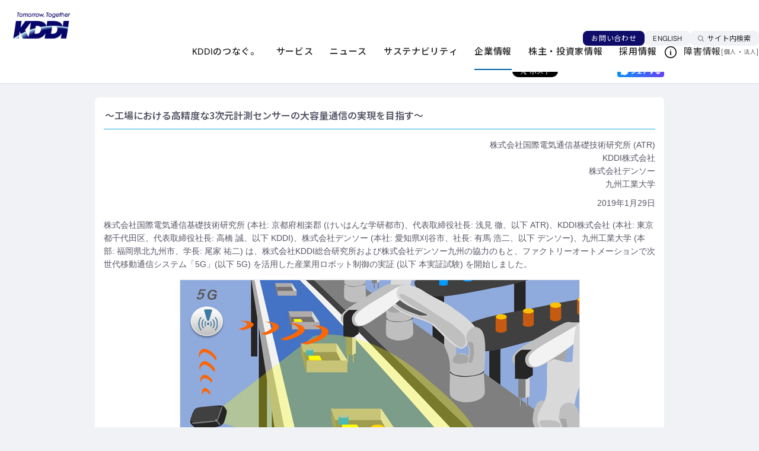

--- FILE ---
content_type: text/html; charset=UTF-8
request_url: https://news.kddi.com/kddi/corporate/newsrelease/2019/01/29/3576.html
body_size: 58335
content:
<html lang="ja">
<head>
<meta charset="UTF-8">
<meta name="viewport" content="width=device-width, initial-scale=1, minimum-scale=1, maximum-scale=1">
<meta name="description" content="KDDIのニュースリリース「5Gによる産業用ロボット制御の実証試験を開始」をご紹介します。" />
<meta name="keywords" content="ニュースリリース, 企業情報, KDDI株式会社, au" />
<meta name="twitter:card" content="summary_large_image" />
<meta property="og:title" content="5Gによる産業用ロボット制御の実証試験を開始">
<meta property="og:url" content="https://news.kddi.com/kddi/corporate/newsrelease/2019/01/29/3576.html">
<meta property="og:description" content="KDDIのニュースリリース　5Gによる産業用ロボット制御の実証試験を開始" >
<meta property="og:image" content="https://news.kddi.com/common/image/kddi_sns_logo_02.jpg">
<title>5Gによる産業用ロボット制御の実証試験を開始 | 2019年 | KDDI株式会社</title>
<link rel="shortcut icon" href="/common/img/favicon.ico" />
<link rel="stylesheet" type="text/css" href="/common/css/import.css" charset="UTF-8" />
<link rel="stylesheet" type="text/css" href="/common/css/mainarea.css" charset="UTF-8" />
<link rel="stylesheet" type="text/css" href="/common/css/news.css" charset="UTF-8" />
<link rel="stylesheet" type="text/css" href="/common/css/corp_each.css" charset="UTF-8" />
<link rel="stylesheet" type="text/css" href="/common/css/layout.css" charset="UTF-8" />
<link rel="stylesheet" type="text/css" href="/common/css/print.css" media="print" />
<!--[if lt IE 9]>
<script src="/common/js/html5.js"></script>
<![endif]-->
<script type="text/javascript" src="/common/js/jquery-1.7.min.js"></script>
<script type="text/javascript" src="/common/js/font.js"></script>
<script type="text/javascript" src="/common/js/hacell.js"></script>
<script type="text/javascript" src="/common/js/gnav.js"></script>
<script type="text/javascript" src="/common/js/categoryNav.js"></script>
<script type="text/javascript" src="/common/js/relations.js"></script>
<script type="text/javascript" src="/common/js/totop.js"></script>
<script type="text/javascript" src="/common/js/corp_imgicon.js"></script>
<script type="text/javascript" src="/common/js/h1.js"></script>
<script type="text/javascript" src="/common/js/print.js"></script>
<script type="text/javascript" src="/common/js/pageSlider.js"></script>
<script type="text/javascript" src="/common/js/tooltip.js"></script>
<script type="text/javascript" src="/common/js/news.js"></script>
<script type="text/javascript" src="/common/js/layout.js"></script>
</head>
<body>

<div id="page">

<!-- header -->
<div id="headerLogo" class="header-wrap"><!-- 旧体裁のJS等から参照されるセレクタ --></div>
<header class="Header is-renewal js-header">
  <nav class="Header__inner" aria-label="ヘッダーリンク">
    <div class="Header__head">
      <div class="header-logo"><a href="https://www.kddi.com/" aria-label="サイトトップに戻る"><img src="https://www.kddi.com/extlib/common/img_new/cmn_logo01.png" alt="Tomorrow, Together KDDI" width="100" height="46"></a></div>
    </div>
    <div class="Header__body">
      <div class="header-nav-wrap js-header-nav-wrap">
        <div class="header-nav-wrap__head js-header-nav-wrap__head">
          <div class="header-utility js-header-clone__foot">
            <div class="header-contact"><a href="https://www.kddi.com/contact/" class="header-contact__link">お問い合わせ</a></div>
            <div class="header-language"><a href="https://www.kddi.com/english/" class="header-language__link">ENGLISH</a></div>
          </div>
          <div class="header-search js-header-search">
            <button type="button" class="header-search__trigger js-header-search__trigger" aria-expanded="false" aria-controls="nav-search" data-for="SS_searchQuery1"><span class="header-search__trigger__label">サイト内検索</span></button>
            <div id="nav-search" class="header-search__megamenu js-header-search__megamenu" aria-hidden="true" inert>
              <div class="header-search__megamenu__inner">
                <form name="SS_searchForm1" id="SS_searchForm1" class="SS_searchForm header-search__form" action="https://site-search.kddi.com/search" method="get">
                  <input name="site" value="2KZ9WLFD" id="SS_site1" type="hidden">
                  <input name="design" value="13" id="SS_design1" type="hidden">
                  <input name="group" id="SS_group1" value="13" type="hidden">
                  <input name="charset" value="UTF-8" id="SS_charset1" type="hidden">
                  <fieldset class="header-search__set">
                    <input type="search" name="query" id="SS_searchQuery1" class="header-search__input" title="サイト内検索" placeholder="サイト内検索" maxlength="100" value="">
                    <button type="submit" class="header-search__submit"><span class="header-search__submit__label">サイト内検索実行</span></button>
                  </fieldset>
                </form>
                <button type="button" class="header-search__close js-header-search__close"><span class="header-search__close__label">閉じる</span></button>
              </div>
            </div>
          </div>
        </div>
        <div class="header-nav-wrap__body js-header-nav-wrap__body">
          <div class="header-gnav js-header-gnav js-header-clone__body">
            <ul class="header-gnav__list">
              <li class="js-header-gnav__list" data-gnav-current="vision,anti-disaster,technology">
                <button type="button" class="header-gnav__type--toggle js-header-gnav__trigger" aria-expanded="false" aria-controls="nav-vision"><span class="header-gnav__type__label">KDDIのつなぐ。</span></button>
                <div id="nav-vision" class="header-megamenu js-header-gnav__megamenu" aria-hidden="true" inert>
                  <div class="header-megamenu__inner">
                    <div class="header-megamenu__head">
                      <div class="header-megamenu__heading js-header-gnav__megamenu__heading">
                        <span class="header-megamenu__heading__title">KDDIのつなぐ。</span>
                        <span class="header-megamenu__heading__subtitle">Our Vision</span>
                      </div>
                    </div>
                    <div class="header-megamenu__body">
                      <div class="header-column">
                        <div class="header-column__item">
                          <ul class="header-link-list">
                            <li><a href="https://www.kddi.com/corporate/philosophy/" class="header-link-list__type"><span class="header-link-list__label">企業理念</span></a></li>
                            <li><a href="https://www.kddi.com/vision/" class="header-link-list__type"><span class="header-link-list__label">ビジョン・戦略</span></a></li>
                            <li><a href="https://www.kddi.com/anti-disaster/" class="header-link-list__type"><span class="header-link-list__label">災害対策</span></a></li>
                            <li><a href="https://www.kddi.com/technology/" class="header-link-list__type"><span class="header-link-list__label">KDDIの技術力</span></a></li>
                          </ul>
                        </div>
                        <div class="header-column__item">
                          <ul class="header-card">
                            <li>
                              <a href="https://brand.kddi.com/managementplan/kddivision2030/" target="_blank" rel="noopener" class="header-card__type--blank">
                                <div class="header-card__head">
                                  <div class="header-card__image"><img src="https://www.kddi.com/extlib/common/img_new/header_im01_01.jpg" alt=""></div>
                                </div>
                                <div class="header-card__body">
                                  <div class="header-card__title">KDDI VISION 2030<span class="cmn-visually-hidden">新規ウィンドウで開く</span></div>
                                </div>
                              </a>
                            </li>
                            <li>
                              <a href="https://brand.kddi.com/knowing_kddi/" target="_blank" rel="noopener" class="header-card__type--blank">
                                <div class="header-card__head">
                                  <div class="header-card__image"><img src="https://www.kddi.com/extlib/common/img_new/header_im01_02.jpg" alt=""></div>
                                </div>
                                <div class="header-card__body">
                                  <div class="header-card__title">ブランドメッセージ<span class="cmn-visually-hidden">新規ウィンドウで開く</span></div>
                                </div>
                              </a>
                            </li>
                          </ul>
                        </div>
                      </div>
                    </div>
                  </div>
                </div>
              </li>
              <li class="js-header-gnav__list" data-gnav-current="phone,au-energy">
                <button type="button" class="header-gnav__type--toggle js-header-gnav__trigger" aria-expanded="false" aria-controls="nav-service"><span class="header-gnav__type__label">サービス</span></button>
                <div id="nav-service" class="header-megamenu js-header-gnav__megamenu" aria-hidden="true" inert>
                  <div class="header-megamenu__inner">
                    <div class="header-megamenu__head">
                      <div class="header-megamenu__heading js-header-gnav__megamenu__heading">
                        <span class="header-megamenu__heading__title">サービス</span>
                        <span class="header-megamenu__heading__subtitle">service</span>
                      </div>
                    </div>
                    <div class="header-megamenu__body">
                      <div class="header-column">
                        <div class="header-column__item">
                          <div class="header-brand-link">
                            <div class="header-brand-link__head">
                              <span class="header-brand-link__title">個人のお客さま</span>
                            </div>
                            <div class="header-brand-link__body">
                              <ul class="header-brand-link__list">
                                <li><a href="https://www.au.com/" target="_blank" rel="noopener" class="header-brand-link__type--blank"><img src="https://www.kddi.com/extlib/common/img_new/header_logo01_01.png" alt="au" width="84" height="38" loading="lazy"><span class="cmn-visually-hidden">新規ウィンドウで開く</span></a></li>
                                <li><a href="https://www.uqwimax.jp/" target="_blank" rel="noopener" class="header-brand-link__type--blank"><img src="https://www.kddi.com/extlib/common/img_new/header_logo01_03.png" alt="UQ mobile" width="84" height="38" loading="lazy"><span class="cmn-visually-hidden">新規ウィンドウで開く</span></a></li>
                                <li><a href="https://povo.jp/" target="_blank" rel="noopener" class="header-brand-link__type--blank"><img src="https://www.kddi.com/extlib/common/img_new/header_logo01_02.png" alt="povo" width="84" height="38" loading="lazy"><span class="cmn-visually-hidden">新規ウィンドウで開く</span></a></li>
                              </ul>
                            </div>
                          </div>
                          <ul class="header-link-list">
                            <li><a href="https://www.kddi.com/phone/" target="_blank" rel="noopener" class="header-link-list__type--blank"><span class="header-link-list__label">電話</span><span class="cmn-visually-hidden">新規ウィンドウで開く</span></a></li>
                            <li><a href="https://www.jcom.co.jp/catv-service/cable/" target="_blank" rel="noopener" class="header-link-list__type--blank"><span class="header-link-list__label">ケーブルテレビ連携</span><span class="cmn-visually-hidden">新規ウィンドウで開く</span></a></li>
                            <li><a href="https://www.kddi.com/au-energy/" target="_blank" rel="noopener" class="header-link-list__type--blank"><span class="header-link-list__label">マンション一括受電サービス</span><span class="cmn-visually-hidden">新規ウィンドウで開く</span></a></li>
                          </ul>
                        </div>
                        <div class="header-column__item">
                          <div class="header-brand-link">
                            <div class="header-brand-link__head">
                              <span class="header-brand-link__title">法人のお客さま</span>
                            </div>
                            <div class="header-brand-link__body">
                              <ul class="header-brand-link__list">
                                <li><a href="https://biz.kddi.com/wakonx/" target="_blank" rel="noopener" class="header-brand-link__type--blank"><img src="https://www.kddi.com/extlib/common/img_new/header_logo02_01.png" alt="WAKONX" width="84" height="38" loading="lazy"><span class="cmn-visually-hidden">新規ウィンドウで開く</span></a></li>
                              </ul>
                            </div>
                          </div>
                          <ul class="header-link-list">
                            <li><a href="https://biz.kddi.com/" target="_blank" rel="noopener" class="header-link-list__type--blank"><span class="header-link-list__label">法人のお客さまトップページ<span class="cmn-visually-hidden">新規ウィンドウで開く</span></span></a></li>
                          </ul>
                          <ul class="header-inline-link-list">
                            <li><a href="https://biz.kddi.com/service/mobile/" target="_blank" rel="noopener" class="header-inline-link-list__type">モバイル<span class="cmn-visually-hidden">新規ウィンドウで開く</span></a></li>
                            <li><a href="https://biz.kddi.com/service/iot/" target="_blank" rel="noopener" class="header-inline-link-list__type">IoT<span class="cmn-visually-hidden">新規ウィンドウで開く</span></a></li>
                            <li><a href="https://biz.kddi.com/service/cloud-saas/" target="_blank" rel="noopener" class="header-inline-link-list__type">クラウド（SaaS）<span class="cmn-visually-hidden">新規ウィンドウで開く</span></a></li>
                            <li><a href="https://biz.kddi.com/service/iaas-data-center-server/" target="_blank" rel="noopener" class="header-inline-link-list__type">IaaS・データセンター・サーバー<span class="cmn-visually-hidden">新規ウィンドウで開く</span></a></li>
                            <li><a href="https://biz.kddi.com/service/security/" target="_blank" rel="noopener" class="header-inline-link-list__type">セキュリティ<span class="cmn-visually-hidden">新規ウィンドウで開く</span></a></li>
                            <li><a href="https://biz.kddi.com/service/network/" target="_blank" rel="noopener" class="header-inline-link-list__type">ネットワーク<span class="cmn-visually-hidden">新規ウィンドウで開く</span></a></li>
                            <li><a href="https://biz.kddi.com/service/voice-phone/" target="_blank" rel="noopener" class="header-inline-link-list__type">音声・電話<span class="cmn-visually-hidden">新規ウィンドウで開く</span></a></li>
                            <li><a href="https://biz.kddi.com/service/satellite/" target="_blank" rel="noopener" class="header-inline-link-list__type">衛星通信・衛星電話<span class="cmn-visually-hidden">新規ウィンドウで開く</span></a></li>
                            <li><a href="https://biz.kddi.com/service/other-services/" target="_blank" rel="noopener" class="header-inline-link-list__type">でんき・その他<span class="cmn-visually-hidden">新規ウィンドウで開く</span></a></li>
                            <li><a href="https://biz.kddi.com/service/dx-ai/" target="_blank" rel="noopener" class="header-inline-link-list__type">生成AI<span class="cmn-visually-hidden">新規ウィンドウで開く</span></a></li>
                            <li><a href="https://biz.kddi.com/service/managed-outsource/" target="_blank" rel="noopener" class="header-inline-link-list__type">マネージド・アウトソース<span class="cmn-visually-hidden">新規ウィンドウで開く</span></a></li>
                            <li><a href="https://biz.kddi.com/service/global/" target="_blank" rel="noopener" class="header-inline-link-list__type">グローバル<span class="cmn-visually-hidden">新規ウィンドウで開く</span></a></li>
                          </ul>
                        </div>
                      </div>
                    </div>
                  </div>
                </div>
              </li>
              <li class="js-header-gnav__list">
                <button type="button" class="header-gnav__type--toggle js-header-gnav__trigger" aria-expanded="false" aria-controls="nav-news"><span class="header-gnav__type__label">ニュース</span></button>
                <div id="nav-news" class="header-megamenu js-header-gnav__megamenu" aria-hidden="true" inert>
                  <div class="header-megamenu__inner">
                    <div class="header-megamenu__head">
                      <div class="header-megamenu__heading js-header-gnav__megamenu__heading">
                        <span class="header-megamenu__heading__title">ニュース</span>
                        <span class="header-megamenu__heading__subtitle">News</span>
                      </div>
                    </div>
                    <div class="header-megamenu__body">
                      <div class="header-column">
                        <div class="header-column__item">
                          <div class="header-banner">
                            <a href="https://newsroom.kddi.com/" class="header-banner__type" aria-label="ニュースルームトップページ">
                              <div class="header-banner__head">
                                <div class="header-banner__image"><img src="https://www.kddi.com/extlib/common/img_new/header_im02.jpg" alt=""></div>
                              </div>
                              <div class="header-banner__body">
                                <div class="header-banner__title">Newsroom</div>
                                <div class="header-banner__subtitle">ニュースルームトップページ</div>
                              </div>
                            </a>
                          </div>
                        </div>
                        <div class="header-column__item">
                          <ul class="header-link-list">
                            <li><a href="https://newsroom.kddi.com/news/index?category=newsrelease" class="header-link-list__type"><span class="header-link-list__label">ニュースリリース</span></a></li>
                            <li><a href="https://newsroom.kddi.com/news/index?category=topics" class="header-link-list__type"><span class="header-link-list__label">トピックス</span></a></li>
                            <li><a href="https://newsroom.kddi.com/news/index?category=group" class="header-link-list__type"><span class="header-link-list__label">グループ企業ニュース</span></a></li>
                          </ul>
                        </div>
                      </div>
                    </div>
                  </div>
                </div>
              </li>
              <li class="js-header-gnav__list" data-gnav-current="corporate/sustainability">
                <button type="button" class="header-gnav__type--toggle js-header-gnav__trigger" aria-expanded="false" aria-controls="nav-sustainability"><span class="header-gnav__type__label">サステナビリティ</span></button>
                <div id="nav-sustainability" class="header-megamenu js-header-gnav__megamenu" aria-hidden="true" inert>
                  <div class="header-megamenu__inner">
                    <div class="header-megamenu__head">
                      <div class="header-megamenu__heading js-header-gnav__megamenu__heading">
                        <span class="header-megamenu__heading__title">サステナビリティ</span>
                        <span class="header-megamenu__heading__subtitle">Sustainability</span>
                      </div>
                    </div>
                    <div class="header-megamenu__body">
                      <div class="header-column">
                        <div class="header-column__item">
                          <div class="header-banner">
                            <a href="https://www.kddi.com/corporate/sustainability/" class="header-banner__type" aria-label="サステナビリティトップページ">
                              <div class="header-banner__head">
                                <div class="header-banner__image"><img src="https://www.kddi.com/extlib/common/img_new/header_im03.jpg" alt=""></div>
                              </div>
                              <div class="header-banner__body">
                                <div class="header-banner__title">Sustainability</div>
                                <div class="header-banner__subtitle">サステナビリティトップページ</div>
                              </div>
                            </a>
                          </div>
                        </div>
                        <div class="header-column__item">
                          <ul class="header-link-list">
                            <li><a href="https://www.kddi.com/corporate/sustainability/materiality/" class="header-link-list__type"><span class="header-link-list__label">重要課題（マテリアリティ）</span></a></li>
                            <li><a href="https://www.kddi.com/corporate/sustainability/#anc-02" class="header-link-list__type"><span class="header-link-list__label">ESGの取り組み</span></a></li>
                            <li><a href="https://www.kddi.com/corporate/ir/ir-library/sustainability-integrated-report/" class="header-link-list__type"><span class="header-link-list__label">レポート</span></a></li>
                            <li><a href="https://www.kddi.com/corporate/sustainability/topic/" class="header-link-list__type"><span class="header-link-list__label">サステナビリティニュース</span></a></li>
                          </ul>
                        </div>
                      </div>
                    </div>
                  </div>
                </div>
              </li>
              <li class="js-header-gnav__list" data-gnav-current="kddi/corporate/newsrelease,corporate,open-innovation-program">
                <button type="button" class="header-gnav__type--toggle js-header-gnav__trigger" aria-expanded="false" aria-controls="nav-company"><span class="header-gnav__type__label">企業情報</span></button>
                <div id="nav-company" class="header-megamenu js-header-gnav__megamenu" aria-hidden="true" inert>
                  <div class="header-megamenu__inner">
                    <div class="header-megamenu__head">
                      <div class="header-megamenu__heading js-header-gnav__megamenu__heading">
                        <span class="header-megamenu__heading__title">企業情報</span>
                        <span class="header-megamenu__heading__subtitle">Company</span>
                      </div>
                    </div>
                    <div class="header-megamenu__body">
                      <div class="header-column">
                        <div class="header-column__item">
                          <div class="header-banner">
                            <a href="https://www.kddi.com/corporate/" class="header-banner__type" aria-label="企業情報トップページ">
                              <div class="header-banner__head">
                                <div class="header-banner__image"><img src="https://www.kddi.com/extlib/common/img_new/header_im04.jpg" alt=""></div>
                              </div>
                              <div class="header-banner__body">
                                <div class="header-banner__title">Company</div>
                                <div class="header-banner__subtitle">企業情報トップページ</div>
                              </div>
                            </a>
                          </div>
                        </div>
                        <div class="header-column__item">
                          <ul class="header-link-list">
                            <li><a href="https://www.kddi.com/corporate/#anc-01" class="header-link-list__type"><span class="header-link-list__label">会社概要</span></a></li>
                            <li><a href="https://www.kddi.com/corporate/president/" class="header-link-list__type"><span class="header-link-list__label">CEOメッセージ</span></a></li>
                            <li><a href="https://www.kddi.com/open-innovation-program/" class="header-link-list__type"><span class="header-link-list__label">オープンイノベーション</span></a></li>
                            <li><a href="https://www.kddi.com/corporate/group/" class="header-link-list__type"><span class="header-link-list__label">グループ企業情報</span></a></li>
                          </ul>
                        </div>
                      </div>
                    </div>
                  </div>
                </div>
              </li>
              <li class="js-header-gnav__list" data-gnav-current="corporate/ir">
                <button type="button" class="header-gnav__type--toggle js-header-gnav__trigger" aria-expanded="false" aria-controls="nav-ir"><span class="header-gnav__type__label">株主・投資家情報</span></button>
                <div id="nav-ir" class="header-megamenu js-header-gnav__megamenu" aria-hidden="true" inert>
                  <div class="header-megamenu__inner">
                    <div class="header-megamenu__head">
                      <div class="header-megamenu__heading js-header-gnav__megamenu__heading">
                        <span class="header-megamenu__heading__title">株主・投資家情報</span>
                        <span class="header-megamenu__heading__subtitle">IR</span>
                      </div>
                    </div>
                    <div class="header-megamenu__body">
                      <div class="header-column">
                        <div class="header-column__item">
                          <div class="header-banner">
                            <a href="https://www.kddi.com/corporate/ir/" class="header-banner__type" aria-label="株主・投資家情報トップページ">
                              <div class="header-banner__head">
                                <div class="header-banner__image"><img src="https://www.kddi.com/extlib/common/img_new/header_im05.jpg" alt=""></div>
                              </div>
                              <div class="header-banner__body">
                                <div class="header-banner__title">IR</div>
                                <div class="header-banner__subtitle">株主・投資家情報トップページ</div>
                              </div>
                            </a>
                          </div>
                        </div>
                        <div class="header-column__item">
                          <ul class="header-link-list">
                            <li><a href="https://www.kddi.com/corporate/ir/individual/" class="header-link-list__type"><span class="header-link-list__label">個人投資家の皆さまへ</span></a></li>
                            <li><a href="https://www.kddi.com/corporate/ir/governance/" class="header-link-list__type"><span class="header-link-list__label">コーポレートガバナンス</span></a></li>
                            <li><a href="https://www.kddi.com/corporate/ir/ir-library/" class="header-link-list__type"><span class="header-link-list__label">IRライブラリ</span></a></li>
                            <li><a href="https://newsroom.kddi.com/ir-news/" class="header-link-list__type"><span class="header-link-list__label">IRニュース</span></a></li>
                            <li><a href="https://www.kddi.com/corporate/ir/calendar/" class="header-link-list__type"><span class="header-link-list__label">IRカレンダー</span></a></li>
                          </ul>
                        </div>
                      </div>
                    </div>
                  </div>
                </div>
              </li>
              <li class="js-header-gnav__list" data-gnav-current="recruit">
                <a href="https://www.kddi.com/recruit/" class="header-gnav__type"><span class="header-gnav__type__label">採用情報</span></a>
              </li>
            </ul>
          </div>
          <div class="header-fault">
            <div class="header-fault__head">
              <div class="header-fault__title">障害情報</div>
            </div>
            <div class="header-fault__body">
              <p class="header-fault__link">[<a href="https://www.kddi.com/personal/notice/">個人</a>・<a href="https://biz.kddi.com/notice/" target="_blank" rel="noopener">法人<span class="cmn-visually-hidden">新規ウィンドウで開く</span></a>]</p>
            </div>
          </div>
        </div>
      </div>
    </div>
    <div class="Header__foot">
      <div class="header-menu js-header-menu">
        <button type="button" class="header-menu__trigger js-header-menu__trigger" aria-expanded="false" aria-controls="nav-menu"><span class="header-menu__trigger__label">メニュー</span></button>
        <div id="nav-menu" class="header-menu__megamenu js-header-menu__megamenu" aria-hidden="true" inert>
          <div class="header-menu__megamenu__inner">
            <div class="header-menu__megamenu__head">
              <div class="header-menu__logo"><a href="https://www.kddi.com/" aria-label="サイトトップに戻る"><img src="https://www.kddi.com/extlib/common/img_new/cmn_logo01.png" alt="Tomorrow, Together KDDI" width="125" height="57" loading="lazy"></a></div>
            </div>
            <div class="header-menu__megamenu__contents js-header-menu__megamenu__contents">
              <div class="header-menu__megamenu__body js-header-menu__body"></div>
              <div class="header-menu__megamenu__foot js-header-menu__foot">
                <div class="header-menu-fault">
                  <ul class="header-menu-fault__list">
                    <li><a href="https://www.kddi.com/personal/notice/" class="header-menu-fault__type">個人のお客さま向け障害情報</a></li>
                    <li><a href="https://biz.kddi.com/notice/" target="_blank" rel="noopener" class="header-menu-fault__type">法人のお客さま向け障害情報<span class="cmn-visually-hidden">新規ウィンドウで開く</span></a></li>
                  </ul>
                </div>
              </div>
            </div>
          </div>
          <button type="button" class="header-menu__close js-header-menu__close"><span class="header-search__close__label">閉じる</span></button>
        </div>
      </div>
    </div>
  </nav>
</header>
<!-- header -->
<noscript><p class="noscript">このページはJavaScriptを使用しています。JavaScriptを有効にして、または対応ブラウザでご覧下さい</p></noscript>
<div id="TOPIC-PATH">
<ul class="clearfix">
<li><a href="http://www.kddi.com/">KDDIホーム</a></li>
<li><a href="http://www.kddi.com/corporate/">企業情報</a></li>
<li><a href="http://www.kddi.com/corporate/newsrelease/">ニュースリリース一覧</a></li>
<li><a href="http://www.kddi.com/corporate/newsrelease/2019/index.html">2019年</a></li>
<li>5Gによる産業用ロボット制御の実証試験を開始</li>
</ul>
</div>

<div class="ID-CONTAINER">
<div class="container"><div id="CONTENTS_BODY" class="clearfix">
<div class="MAIN-COLUMN news_corp">
<h1>5Gによる産業用ロボット制御の実証試験を開始</h1>


<div class="header_sub">
<p class="link_list"><a class="link_arrow" href="http://www.kddi.com/corporate/newsrelease/">ニュースリリース一覧</a></p>

<a href="#" class="btn_print"><img src="/common/img/icon_print_01.gif" width="12" height="10" alt="" class="icon_print">このページを印刷する</a>


<div class="sns_button">
<a href="https://twitter.com/share" class="twitter-share-button" data-lang="ja">ツイート</a>
<script>!function(d,s,id){var js,fjs=d.getElementsByTagName(s)[0],p=/^http:/.test(d.location)?'http':'https';if(!d.getElementById(id)){js=d.createElement(s);js.id=id;js.src=p+'://platform.twitter.com/widgets.js';fjs.parentNode.insertBefore(js,fjs);}}(document, 'script', 'twitter-wjs');</script>
<iframe src="//www.facebook.com/plugins/like.php?href=https%3A%2F%2Fnews.kddi.com%2Fkddi%2Fcorporate%2Fnewsrelease%2F2019%2F01%2F29%2F3576.html&amp;width&amp;layout=button_count&amp;action=like&amp;show_faces=false&amp;share=false&amp;height=20" scrolling="no" frameborder="0" style="border:none; overflow:hidden; height:20px; width:92px;" allowTransparency="true"></iframe>
<a href="https://share.plus-msg.com/share?msg=5G%E3%81%AB%E3%82%88%E3%82%8B%E7%94%A3%E6%A5%AD%E7%94%A8%E3%83%AD%E3%83%9C%E3%83%83%E3%83%88%E5%88%B6%E5%BE%A1%E3%81%AE%E5%AE%9F%E8%A8%BC%E8%A9%A6%E9%A8%93%E3%82%92%E9%96%8B%E5%A7%8B%20%7C%202019%E5%B9%B4%20%7C%20KDDI%E6%A0%AA%E5%BC%8F%E4%BC%9A%E7%A4%BE%0Ahttps%3A%2F%2Fnews.kddi.com%2Fkddi%2Fcorporate%2Fnewsrelease%2F2019%2F01%2F29%2F3576.html"><img class="msgbtn" src="/common/img/msg_btn.png"></a>
</div>
</div>

<div class="m_boxes1">
<section class="box clearfix">
<div class="ind">


<header class="hLevel3 mt0">
<h3>～工場における高精度な3次元計測センサーの大容量通信の実現を目指す～</h3>
</header>






<ul class="list_right">

  <li>株式会社国際電気通信基礎技術研究所 (ATR)</li>



  <li>KDDI株式会社</li>



  <li>株式会社デンソー</li>



  <li>九州工業大学</li>

</ul>


<p class="tar">2019年1月29日</p>
<!-- EV Data -->
<p>株式会社国際電気通信基礎技術研究所 (本社: 京都府相楽郡 (けいはんな学研都市)、代表取締役社長: 浅見 徹、以下 ATR)、KDDI株式会社 (本社: 東京都千代田区、代表取締役社長: 高橋 誠、以下 KDDI)、株式会社デンソー (本社: 愛知県刈谷市、社長: 有馬 浩二、以下 デンソー)、九州工業大学 (本部: 福岡県北九州市、学長: 尾家 祐二) は、株式会社KDDI総合研究所および株式会社デンソー九州の協力のもと、ファクトリーオートメーションで次世代移動通信システム「5G」(以下 5G) を活用した産業用ロボット制御の実証 (以下 本実証試験) を開始しました。</p>
<!--PC ONLY START-->
<p class="tac"><img alt="" src="/kddi/corporate/newsrelease/2019/01/29/image/p_index_01b.jpg" width="673" height="304" /></p>
<!--PC ONLY END-->
<p>本実証試験は、2019年1月21日から九州工業大学 (戸畑キャンパス) で実証を始め、2019年2月18日からデンソー九州の工場内で実施します。<br /> 産業用ロボット (以下 ロボット) を導入する工場では、製造工程の変更を行う際、ロボットの配置換えに加え、ロボットを制御する通信回線の敷設変更作業が伴います。また、配置換え後の製造ラインにてロボットを再稼働させるためには、事前にロボットの動作をきめ細かく教示する調整作業が発生します。これらの作業は、工場の稼働を長時間停止する原因となっています。<br /> 5Gを活用することで、工場内の有線回線をモバイル通信で代替可能となり、ロボットの配置換えに伴う回線敷設作業を省略することが可能となります。さらに、配置変え後のロボットの動作調整作業を省力化するための高精度な三次元計測センサーを導入した場合においても、5G経由で大量のセンサー情報の伝送が可能となり、新たな回線敷設作業が不要となります。これにより、工場内のレイアウトの柔軟性を向上させ、製造工程の変更に伴う工場の稼動停止時間を短縮することが可能となります。<br /> 本実証試験では、28GHz帯の5G基地局を用いた試験エリアを構築し、高精度の三次元計測センサーとロボットに5G対応端末を接続した上で、計測データや制御データを5Gで送受信することで産業用ロボットの高精度な制御を行います。</p>
<p>なお、本実証試験は、総務省の技術試験事務における5G総合実証試験 (<a href="#note01"><img class="icon_skiplink mls" src="/common/img/icon_skiplink_02.gif" alt="該当項目へジャンプします" width="5" height="5" />注1</a>) として実施しています。</p>
<h3 class="fwb mtx mbm">(参考) 各機関の役割</h3>
<ul class="listFooterNoteIn norm">
<li class="mbs">
<dl class="mb0">
<dt style="width: 2em;" class="fwb">1.</dt>
<dd><span class="fwb">ATR</span>
<p class="mbs">総務省の技術試験事務における5G総合実証試験の請負 (<a href="#note01"><img class="icon_skiplink mls" src="/common/img/icon_skiplink_02.gif" alt="該当項目へジャンプします" width="5" height="5" />注1</a>)。</p>
<p class="mbs">URL: <!--PC ONLY START--><a href="https://www.atr.jp/" target="_blank"><img width="9" height="8" class="icon_window" alt="新規ウィンドウが開きます" src="/common/img/icon_window_01.gif" /><!--PC ONLY END-->https://www.atr.jp/<!--PC ONLY START--></a><!--PC ONLY END--></p>
</dd>
</dl>
</li>
<li class="mbs">
<dl class="mb0">
<dt style="width: 2em;" class="fwb">2.</dt>
<dd><span class="fwb">KDDI</span>
<p class="mbs">5Gのエリア設計・評価。</p>
<p class="mbs">URL: <!--PC ONLY START--><a href="http://www.kddi.com/" target="_blank"><img width="9" height="8" class="icon_window" alt="新規ウィンドウが開きます" src="/common/img/icon_window_01.gif" /><!--PC ONLY END-->http://www.kddi.com/<!--PC ONLY START--></a><!--PC ONLY END--></p>
</dd>
</dl>
</li>
<li class="mbs">
<dl class="mb0">
<dt style="width: 2em;" class="fwb">3.</dt>
<dd><span class="fwb">デンソー</span>
<p class="mbs">工場内検証の条件検討。実証試験場所の提供 (デンソー九州)。</p>
<ul class="listFooterNoteIn norm mbs">
<li class="mbs">
<dl class="mb0">
<dt style="width: 3em;">URL:</dt>
<dd>
<p class="mbs"><!--PC ONLY START--><a href="https://www.denso.com/jp/ja" target="_blank"><img width="9" height="8" class="icon_window" alt="新規ウィンドウが開きます" src="/common/img/icon_window_01.gif" /><!--PC ONLY END-->https://www.denso.com/jp/ja<!--PC ONLY START--></a><!--PC ONLY END--> (デンソー)<br /> <!--PC ONLY START--><a href="http://www.denso-kyushu.co.jp/" target="_blank"><img width="9" height="8" class="icon_window" alt="新規ウィンドウが開きます" src="/common/img/icon_window_01.gif" /><!--PC ONLY END-->http://www.denso-kyushu.co.jp/<!--PC ONLY START--></a><!--PC ONLY END--> (デンソー九州)</p>
</dd>
</dl>
</li>
</ul>
</dd>
</dl>
</li>
<li class="mbs">
<dl class="mb0">
<dt style="width: 2em;" class="fwb">4.</dt>
<dd><span class="fwb">九州工業大学</span>
<p class="mbs">3次元計測センサーを用いた産業用ロボットによる部品搬送システムの構築、産業用ロボットの配置換えが可能な教示レスピックアンドプレースシステム (<a href="#note02"><img class="icon_skiplink mls" src="/common/img/icon_skiplink_02.gif" alt="該当項目へジャンプします" width="5" height="5" />注2</a>) の開発および評価。<br /> 事前評価場所の提供と評価。</p>
<p class="mbs">URL: <!--PC ONLY START--><a href="http://www.kyutech.ac.jp/" target="_blank"><img width="9" height="8" class="icon_window" alt="新規ウィンドウが開きます" src="/common/img/icon_window_01.gif" /><!--PC ONLY END-->http://www.kyutech.ac.jp/<!--PC ONLY START--></a><!--PC ONLY END--></p>
</dd>
</dl>
</li>
<li class="mbs">
<dl class="mb0">
<dt style="width: 2em;" class="fwb">5.</dt>
<dd><span class="fwb">KDDI総合研究所</span>
<p class="mbs">産業用ロボット・教示レスピックアンドプレースシステムと5Gの総合的なシステム検討。</p>
<p class="mbs">URL: <!--PC ONLY START--><a href="http://www.kddi-research.jp/" target="_blank"><img width="9" height="8" class="icon_window" alt="新規ウィンドウが開きます" src="/common/img/icon_window_01.gif" /><!--PC ONLY END-->http://www.kddi-research.jp/<!--PC ONLY START--></a><!--PC ONLY END--></p>
</dd>
</dl>
</li>
</ul>
<ul class="listFooterNoteIn mtx">
<li class="mb0" id="note01">
<dl class="mb0">
<dt style="width: 2.5em;">注1)</dt>
<dd>電波を有効に利用できる実現性の高い技術について技術的検討を行い、その技術の早期導入を図ることを目的として、総務省が「技術試験事務」を実施しています。詳細は下記をご覧ください。<br /><!--PC ONLY START--><a href="http://www.tele.soumu.go.jp/j/sys/fees/purpose/tectest/" target="_blank"><img width="9" height="8" class="icon_window" alt="新規ウィンドウが開きます" src="/common/img/icon_window_01.gif" /><!--PC ONLY END-->http://www.tele.soumu.go.jp/j/sys/fees/purpose/tectest/<!--PC ONLY START--></a><!--PC ONLY END--></dd>
</dl>
</li>
<li class="mb0" id="note02">
<dl class="mb0">
<dt style="width: 2.5em;">注2)</dt>
<dd>産業用ロボットが部品をつまみ上げて指定位置まで移送するシステムにおいて、ロボットの作業空間をすべて計測して把握することにより、周辺環境が変化した場合でも、ロボットに再教示しなくても最適な動作をするもの。</dd>
</dl>
</li>
</ul>
<!-- EV Data -->


<hr class="normal">

<ul class="listFooterNoteIn">
<li class="icon_asterisk">ニュースリリースに記載された情報は、発表日現在のものです。<br />商品・サービスの料金、サービス内容・仕様、お問い合わせ先などの情報は予告なしに変更されることがありますので、あらかじめご了承ください。</li>
</ul>

<ul class="listHorizontalInNews f12">
<li><a class="link_arrow nowrap" href="http://www.kddi.com/corporate/newsrelease/">ニュースリリース一覧</a></li>
<li><a class="link_arrow nowrap" href="http://www.kddi.com/business/newsrelease/">法人のお客さま向けニュースリリース一覧</a></li>
</ul>
</div>
</section>
</div><!-- /.m_boxes1 -->

<!--/#NAV_CAT -->
</div><!-- /.MAIN-COLUMN -->

<!-- /.RIGHT-SIDE -->

</div><!-- /.wrpper -->
</div><!-- /.ID-CONTAINER -->


<!-- footer -->
<div id="pageTopBox"><!-- 旧体裁のJS等から参照されるセレクタ --></div>
<footer class="Footer is-renewal">
  <nav class="Footer__inner" aria-label="フッターリンク">
    <div class="Footer__head">
      <div class="footer-brand-link">
        <div class="footer-brand-link__head">
          <span class="footer-brand-link__title">ブランド</span>
        </div>
        <div class="footer-brand-link__body">
          <ul class="footer-brand-link__list js-footer-scroll-animation">
            <li class="js-footer-scroll-animation__child"><a href="https://biz.kddi.com/wakonx/" target="_blank" rel="noopener" class="footer-brand-link__type--blank"><img src="https://www.kddi.com/extlib/common/img_new/footer_logo01_01.png" alt="WAKONX" width="152" height="73" loading="lazy"><span class="cmn-visually-hidden">新規ウィンドウで開く</span></a></li>
            <li class="js-footer-scroll-animation__child"><a href="https://www.au.com/" target="_blank" rel="noopener" class="footer-brand-link__type--blank"><img src="https://www.kddi.com/extlib/common/img_new/footer_logo01_02.png" alt="au" width="152" height="73" loading="lazy"><span class="cmn-visually-hidden">新規ウィンドウで開く</span></a></li>
            <li class="js-footer-scroll-animation__child"><a href="https://www.uqwimax.jp/" target="_blank" rel="noopener" class="footer-brand-link__type--blank"><img src="https://www.kddi.com/extlib/common/img_new/footer_logo01_03.png" alt="UQ mobile" width="152" height="73" loading="lazy"><span class="cmn-visually-hidden">新規ウィンドウで開く</span></a></li>
            <li class="js-footer-scroll-animation__child"><a href="https://povo.jp/" target="_blank" rel="noopener" class="footer-brand-link__type--blank"><img src="https://www.kddi.com/extlib/common/img_new/footer_logo01_04.png" alt="povo" width="152" height="73" loading="lazy"><span class="cmn-visually-hidden">新規ウィンドウで開く</span></a></li>
          </ul>
        </div>
      </div>
      <div class="footer-brand-link">
        <div class="footer-brand-link__head">
          <span class="footer-brand-link__title">メディア</span>
        </div>
        <div class="footer-brand-link__body">
          <ul class="footer-brand-link__list js-footer-scroll-animation">
            <li class="js-footer-scroll-animation__child"><a href="https://newsroom.kddi.com/" target="_blank" rel="noopener" class="footer-brand-link__type--blank"><img src="https://www.kddi.com/extlib/common/img_new/footer_logo02_01.png" alt="KDDI ニュースルーム" width="152" height="73" loading="lazy"><span class="cmn-visually-hidden">新規ウィンドウで開く</span></a></li>
            <li class="js-footer-scroll-animation__child"><a href="https://tobira.kddi.com/" target="_blank" rel="noopener" class="footer-brand-link__type--blank"><img src="https://www.kddi.com/extlib/common/img_new/footer_logo02_02.png" alt="KDDIトビラ" width="152" height="73" loading="lazy"><span class="cmn-visually-hidden">新規ウィンドウで開く</span></a></li>
            <li class="js-footer-scroll-animation__child"><a href="https://biz.kddi.com/beconnected/" target="_blank" rel="noopener" class="footer-brand-link__type--blank"><img src="https://www.kddi.com/extlib/common/img_new/footer_logo02_03.png" alt="be CONNECTED." width="152" height="73" loading="lazy"><span class="cmn-visually-hidden">新規ウィンドウで開く</span></a></li>
            <li class="js-footer-scroll-animation__child"><a href="https://mugenlabo-magazine.kddi.com/" target="_blank" rel="noopener" class="footer-brand-link__type--blank"><img src="https://www.kddi.com/extlib/common/img_new/footer_logo02_04.png" alt="MUGENLABO Magazine" width="152" height="73" loading="lazy"><span class="cmn-visually-hidden">新規ウィンドウで開く</span></a></li>
            <li class="js-footer-scroll-animation__child"><a href="https://career.kddi.com/andkddi/" target="_blank" rel="noopener" class="footer-brand-link__type--blank"><img src="https://www.kddi.com/extlib/common/img_new/footer_logo02_05.png" alt="&amp; KDDI" width="152" height="73" loading="lazy"><span class="cmn-visually-hidden">新規ウィンドウで開く</span></a></li>
          </ul>
        </div>
      </div>
      <div class="footer-brand-link">
        <div class="footer-brand-link__head">
          <span class="footer-brand-link__title">施設</span>
        </div>
        <div class="footer-brand-link__body">
          <ul class="footer-brand-link__list js-footer-scroll-animation">
            <li class="js-footer-scroll-animation__child"><a href="https://ginza456.kddi.com/" target="_blank" rel="noopener" class="footer-brand-link__type--blank"><img src="https://www.kddi.com/extlib/common/img_new/footer_logo03_01.png" alt="GINZA 456" width="152" height="73" loading="lazy"><span class="cmn-visually-hidden">新規ウィンドウで開く</span></a></li>
            <li class="js-footer-scroll-animation__child"><a href="https://www.kddi.com/museum/" target="_blank" rel="noopener" class="footer-brand-link__type--blank"><img src="https://www.kddi.com/extlib/common/img_new/footer_logo03_02.png" alt="KDDI MUSEUM" width="152" height="73" loading="lazy"><span class="cmn-visually-hidden">新規ウィンドウで開く</span></a></li>
            <li class="js-footer-scroll-animation__child"><a href="https://www.kddi.com/art/" target="_blank" rel="noopener" class="footer-brand-link__type--blank"><img src="https://www.kddi.com/extlib/common/img_new/footer_logo03_03.png" alt="KDDI ART GALLERY" width="152" height="73" loading="lazy"><span class="cmn-visually-hidden">新規ウィンドウで開く</span></a></li>
            <li class="js-footer-scroll-animation__child"><a href="https://www.kddi.com/parabola/" target="_blank" rel="noopener" class="footer-brand-link__type--blank"><img src="https://www.kddi.com/extlib/common/img_new/footer_logo03_04.png" alt="KDDI パラボラ館" width="152" height="73" loading="lazy"><span class="cmn-visually-hidden">新規ウィンドウで開く</span></a></li>
            <li class="js-footer-scroll-animation__child"><a href="https://link-forest.jp/" target="_blank" rel="noopener" class="footer-brand-link__type--blank"><img src="https://www.kddi.com/extlib/common/img_new/footer_logo03_05.png" alt="LINK FOREST" width="152" height="73" loading="lazy"><span class="cmn-visually-hidden">新規ウィンドウで開く</span></a></li>
          </ul>
        </div>
      </div>
    </div>
    <div class="Footer__body">
      <div class="footer-logo"><a href="https://www.kddi.com/" class="footer-logo__image" aria-label="サイトトップに戻る"><img src="https://www.kddi.com/extlib/common/img_new/cmn_logo01.png" alt="Tomorrow, Together KDDI" width="165" height="75" loading="lazy"></a></div>
      <div class="footer-link-column">
        <div class="footer-link-column__item js-footer-scroll-animation">
          <div class="footer-link">
            <div class="footer-link__item">
              <ul class="footer-link__list">
                <li class="js-footer-scroll-animation__child"><a href="https://www.kddi.com/#anc-01" class="footer-link__type">KDDIのつなぐ。</a></li>
                <li class="js-footer-scroll-animation__child"><a href="https://www.kddi.com/#anc-02" class="footer-link__type">サービス</a></li>
                <li class="js-footer-scroll-animation__child"><a href="https://newsroom.kddi.com/" class="footer-link__type">ニュース</a></li>
                <li class="js-footer-scroll-animation__child"><a href="https://www.kddi.com/corporate/sustainability/" class="footer-link__type">サステナビリティ</a></li>
              </ul>
            </div>
            <div class="footer-link__item">
              <ul class="footer-link__list">
                <li class="js-footer-scroll-animation__child"><a href="https://www.kddi.com/corporate/" class="footer-link__type">企業情報</a></li>
                <li class="js-footer-scroll-animation__child"><a href="https://www.kddi.com/corporate/ir/" class="footer-link__type">株主・投資家情報</a></li>
                <li class="js-footer-scroll-animation__child"><a href="https://www.kddi.com/corporate/recruit/" class="footer-link__type">採用情報</a></li>
              </ul>
            </div>
          </div>
        </div>
        <div class="footer-link-column__item js-footer-scroll-animation">
          <div class="footer-link-v2">
            <div class="footer-link-v2__item">
              <ul class="footer-link-v2__list">
                <li class="js-footer-scroll-animation__child"><a href="https://www.kddi.com/sitemap/" class="footer-link-v2__type">総合サイトマップ</a></li>
                <li class="js-footer-scroll-animation__child"><a href="https://www.kddi.com/corporate/news-link/" class="footer-link-v2__type">ニュース関連リンク</a></li>
                <li class="js-footer-scroll-animation__child"><a href="https://www.kddi.com/terms/sitepolicy/" class="footer-link-v2__type">サイトポリシー</a></li>
                <li class="js-footer-scroll-animation__child"><a href="https://www.kddi.com/corporate/kddi/public/privacy-portal/" class="footer-link-v2__type">プライバシーポータル</a></li>
                <li class="js-footer-scroll-animation__child"><a href="https://www.kddi.com/corporate/kddi/public/privacy/" class="footer-link-v2__type">プライバシーポリシー</a></li>
              </ul>
            </div>
            <div class="footer-link-v2__item">
              <ul class="footer-link-v2__list">
                <li class="js-footer-scroll-animation__child"><a href="https://www.kddi.com/corporate/kddi/public/accessibility_kddi/" class="footer-link-v2__type">ウェブアクセシビリティの取り組み</a></li>
                <li class="js-footer-scroll-animation__child"><a href="https://www.kddi.com/corporate/kddi/public/security-portal/" class="footer-link-v2__type">セキュリティポータル</a></li>
                <li class="js-footer-scroll-animation__child"><a href="https://www.kddi.com/terms/social-media/" class="footer-link-v2__type">ソーシャルメディアポリシー</a></li>
                <li class="js-footer-scroll-animation__child"><a href="https://www.kddi.com/terms/requirements/" class="footer-link-v2__type">動作環境・Cookie情報の利用について</a></li>
                <li class="js-footer-scroll-animation__child"><a href="https://www.kddi.com/trademark/" class="footer-link-v2__type">商標について</a></li>
              </ul>
            </div>
          </div>
        </div>
      </div>
      <div class="footer-column">
        <div class="footer-sns">
          <div class="footer-sns__head">
            <div class="footer-sns__title">Follow us</div>
            <p class="footer-sns__lead">KDDIに関する情報をお届けする、<br>KDDI公式アカウント</p>
          </div>
          <div class="footer-sns__body">
            <ul class="footer-sns__list">
              <li><a href="https://twitter.com/official_kddi" target="_blank" rel="noopener"><img src="https://www.kddi.com/extlib/common/img_new/cmn_ic03_01.svg" alt="X" width="22" height="22" loading="lazy"><span class="cmn-visually-hidden">新規ウィンドウで開く</span></a></li>
              <!-- <li><a href="DUMMY" target="_blank" rel="noopener"><img src="https://www.kddi.com/extlib/common/img_new/cmn_ic03_02.svg" alt="Instagram" width="22" height="22" loading="lazy"><span class="cmn-visually-hidden">新規ウィンドウで開く</span></a></li> -->
              <li><a href="https://www.facebook.com/officialkddi" target="_blank" rel="noopener"><img src="https://www.kddi.com/extlib/common/img_new/cmn_ic03_03.svg" alt="Facebook" width="22" height="23" loading="lazy"><span class="cmn-visually-hidden">新規ウィンドウで開く</span></a></li>
              <!-- <li><a href="DUMMY" target="_blank" rel="noopener"><img src="https://www.kddi.com/extlib/common/img_new/cmn_ic03_04.svg" alt="LINE" width="22" height="22" loading="lazy"><span class="cmn-visually-hidden">新規ウィンドウで開く</span></a></li> -->
              <li><a href="https://www.youtube.com/user/KDDIofficial" target="_blank" rel="noopener"><img src="https://www.kddi.com/extlib/common/img_new/cmn_ic03_05.svg" alt="YouTube" width="22" height="17" loading="lazy"><span class="cmn-visually-hidden">新規ウィンドウで開く</span></a></li>
            </ul>
          </div>
        </div>
        <div class="footer-utility">
          <div class="footer-utility__head">
            <div class="footer-language"><a href="https://www.kddi.com/english/" aria-label="English web site" class="footer-language__link">ENGLISH</a></div>
            <div class="footer-pagetop"><a href="#headerLogo" class="footer-pagetop__link js-footer-smooth-scroll" aria-label="このページの先頭に戻る"><span class="footer-pagetop__label">Page Top</span></a></div>
          </div>
          <div class="footer-utility__body">
            <div class="footer-copyright"><small lang="en">COPYRIGHT &copy; KDDI CORPORATION, ALL RIGHTS RESERVED.</small></div>
          </div>
        </div>
      </div>
    </div>
  </nav>
</footer>
<script type="text/javascript" src="https://static.syncsearch.jp/common/js/sync_suggest.js"></script>
<script type="text/javascript">
  SYNCSEARCH_SITE="2KZ9WLFD";
  SYNCSEARCH_GROUP=15;
</script>
<!-- Google Tag Manager -->
<noscript><iframe src="//www.googletagmanager.com/ns.html?id=GTM-TRTPG7Z" height="0" width="0" style="display:none;visibility:hidden"></iframe></noscript>
<script>(function(w,d,s,l,i){w[l]=w[l]||[];w[l].push({'gtm.start': new Date().getTime(),event:'gtm.js'});var f=d.getElementsByTagName(s)[0],j=d.createElement(s),dl=l!='dataLayer'?'&l='+l:'';j.async=true;j.src='//www.googletagmanager.com/gtm.js?id='+i+dl;f.parentNode.insertBefore(j,f);})(window,document,'script','dataLayer','GTM-TRTPG7Z');</script>
<!-- End Google Tag Manager -->
<!-- footer -->
</div><!-- /#pagePER -->

</div>

</body>
</html>



--- FILE ---
content_type: text/css
request_url: https://news.kddi.com/common/css/mainarea.css
body_size: 12503
content:
@charset "utf-8";
/*
  MAIN_COLUMN
----------------------------------------------------------------------------------------------------*/
.MAIN-COLUMN {
  position: relative;
  z-index: 2;
  width: 75%;
  float: left;
  *text-align: left;
}
@media screen and (max-width: 768px) {
  .MAIN-COLUMN {
    width: 100%;
    float: none;
  }
}

.MAIN-COLUMN hr {
  margin: 0 12px 24px;
}

/*
  RIGHT SIDE
----------------------------------------------------------------------------------------------------*/
.RIGHT-SIDE {
  position: relative;
  z-index: 1;
  width: 25%;
  float: right;
  *text-align: left;
}
@media screen and (max-width: 768px) {
  .RIGHT-SIDE {
    width: auto;
    float: none;
    margin-top: 0;
    padding: 24px 6px 1px;
    background: #ccd0d9;
  }
}
@media screen and (max-width: 480px) {
  .RIGHT-SIDE {
    margin-top: 24px;
  }
}

/*
  Heading
----------------------------------------------------------------------------------------------------*/
/* h1 --------------------------------------------*/
.MAIN-COLUMN h1 {
  height: 101px;
  line-height: 101px;
  margin: 0 12px 24px;
  font-size: 171.42857%;
  *text-align: left;
  font-family: "Noto Sans JP","Helvetica Neue", "Helvetica", Helvetica, Arial, sans-serif;
}
#POPUP .MAIN-COLUMN h1 {
  line-height:normal;
}
@media screen and (max-width: 768px) {
  .MAIN-COLUMN h1 {
    line-height: 1.6;
    position: relative;
    top: 0;
    left: 0;
    margin: 0 0 24px;
    padding: 31px 18px;
    width: 100%;
    height: auto;
    background: #fff;
    border-bottom: 1px solid #e6e9ee;
    -webkit-box-sizing: border-box;
    -webkit-box-sizing: border-box;
    box-sizing: border-box;
  }
}
@media screen and (max-width: 480px) {
  .MAIN-COLUMN h1 {
    margin: 0 0 24px;
    height: auto;
    background: #fff;
    border-bottom: 1px solid #e6e9ee;
  }
}

/* h Level2 --------------------------------------------*/
.MAIN-COLUMN .hLevel2 {
  position: relative;
  display: block;
  line-height: 20px;
  padding: 15px 0;
  font-size: 114.28571%;
  z-index: 5;
  border-radius: 7px 7px 0 0;
  overflow: hidden;
  zoom: 1;
}
.MAIN-COLUMN .hLevel2:before, .MAIN-COLUMN .hLevel2:after {
  content: "";
  display: block;
  overflow: hidden;
}
.MAIN-COLUMN .hLevel2:after {
  clear: both;
}
.MAIN-COLUMN .hLevel2 a:hover {
  text-decoration: underline;
}
.MAIN-COLUMN .hLevel2 h2 {
  float: left;
  padding: 0 15px 0 36px;
  min-height: 24px;
  line-height: 24px;
  font-family: "Noto Sans JP","Helvetica Neue", "Helvetica", Helvetica, Arial, sans-serif;
  font-weight: 600;
}
.MAIN-COLUMN .hLevel2 h2 .icon_window {
  margin: 0 5px 0 0;
}
.MAIN-COLUMN .hLevel2 .icon_linkList {
  display: block;
  position: absolute;
  top: 50%;
  margin-top: -8px;
  right: 15px;
}
.MAIN-COLUMN .hLevel2 .rightLink {
  margin-right: 15px;
  float: right;
  font-size: 87.5%;
  background-position: left 7px;
}
.MAIN-COLUMN .hLevel2 img {
  border: none !important;
}
.MAIN-COLUMN a.hLevel2 {
  color: #555566;
}
.MAIN-COLUMN a.hLevel2:visited {
  color: #555566;
}
.MAIN-COLUMN a.hLevel2:focus {
  color: #555566;
}
.MAIN-COLUMN a.hLevel2:hover {
  color: #555566;
}
.MAIN-COLUMN a.hLevel2:active {
  color: #555566;
}
.MAIN-COLUMN a.hLevel2 h2 {
  padding: 0 40px 0 36px;
}
.MAIN-COLUMN a.hLevel2:hover {
  filter: progid:DXImageTransform.Microsoft.Alpha(Opacity=70);
  opacity: 0.7;
}

/* h Level3 --------------------------------------------*/
.MAIN-COLUMN .hLevel3 {
  padding: 0 2px 10px;
  margin: 25px 0 15px;
  font-size: 114.28571%;
  font-family: "Noto Sans JP","Helvetica Neue", "Helvetica", Helvetica, Arial, sans-serif;
  font-weight: 600;
}
.MAIN-COLUMN .hLevel3:first-child {
  margin-top: 0;
}

/* h Level4 --------------------------------------------*/
.MAIN-COLUMN .hLevel4 {
  margin: 10px 0 10px !important;
  font-family: "Noto Sans JP","Helvetica Neue", "Helvetica", Helvetica, Arial, sans-serif;
  font-weight: 600;
}
.MAIN-COLUMN .hLevel4:first-child {
  margin: 0 0 10px !important;
}

/*
  Boxes
----------------------------------------------------------------------------------------------------*/
.MAIN-COLUMN .box {
  display: block !important;
  overflow: hidden;
  border-radius: 7px;
  background: #fff;
  margin: 0 12px 24px;
  word-wrap: break-word;
}
@media screen and (max-width: 768px) {
  .MAIN-COLUMN .box {
    margin: 0 6px 24px;
  }
  .MAIN-COLUMN .box img {
    max-width: 100% !important;
    height: auto !important;
    -webkit-box-sizing: border-box;
    -moz-box-sizing: border-box;
    box-sizing: border-box;
  }
}
.MAIN-COLUMN .boxTrance {
  display: block;
  margin: 0 12px 24px;
}
.MAIN-COLUMN .boxTrance p {
  margin-bottom: 15px;
}
@media screen and (max-width: 768px) {
  .MAIN-COLUMN .boxTrance {
    margin: 0 6px 24px;
  }
}

.MAIN-COLUMN .ind {
  padding: 18px 15px 3px 15px;
  zoom: 1;
}
.MAIN-COLUMN .ind:before, .MAIN-COLUMN .ind:after {
  content: "";
  display: block;
  overflow: hidden;
}
.MAIN-COLUMN .ind:after {
  clear: both;
}
.MAIN-COLUMN .ind .line {
  margin: 18px -15px;
  *zoom: 1;
  height: 1px;
  overflow: hidden;
}
.MAIN-COLUMN .ind .line hr {
  margin: 0;
  padding: 0;
  *zoom: 1;
  *margin: -7px 0 0 0;
}
.MAIN-COLUMN .ind a:hover {
  text-decoration: underline;
}

/* 1 stations --------------------------------------------*/
.MAIN-COLUMN .m_boxes1 {
  position: relative;
  *text-align: left;
}
@media screen and (max-width: 768px) {
  .MAIN-COLUMN .m_boxes1 {
    padding: 0 6px;
  }
}

/* 2 stations --------------------------------------------*/
.MAIN-COLUMN .m_boxes2 {
  zoom: 1;
  *text-align: left;
}
.MAIN-COLUMN .m_boxes2:before, .MAIN-COLUMN .m_boxes2:after {
  content: "";
  display: block;
  overflow: hidden;
}
.MAIN-COLUMN .m_boxes2:after {
  clear: both;
}
@media screen and (max-width: 768px) {
  .MAIN-COLUMN .m_boxes2 {
    padding: 0 6px;
  }
}
.MAIN-COLUMN .m_boxes2 .area {
  float: left;
  width: 369px;
}
@media screen and (max-width: 768px) {
  .MAIN-COLUMN .m_boxes2 .area {
    width: 50%;
  }
}
@media screen and (max-width: 480px) {
  .MAIN-COLUMN .m_boxes2 .area,
#POPUP .MAIN-COLUMN .m_boxes2 .area {
    float: none;
    width: 100%;
  }
}
.MAIN-COLUMN .m_boxes2 .box {
  overflow: hidden;
}

/* 2 stations02 --------------------------------------------*/
.MAIN-COLUMN .m_boxes2ls {
  zoom: 1;
}
.MAIN-COLUMN .m_boxes2ls:before, .MAIN-COLUMN .m_boxes2ls:after {
  content: "";
  display: block;
  overflow: hidden;
}
.MAIN-COLUMN .m_boxes2ls:after {
  clear: both;
}
@media screen and (max-width: 768px) {
  .MAIN-COLUMN .m_boxes2ls {
    padding: 0 6px;
  }
}
.MAIN-COLUMN .m_boxes2ls .area01 {
  float: left;
  width: 492px;
  overflow: hidden;
}
@media screen and (max-width: 768px) {
  .MAIN-COLUMN .m_boxes2ls .area01 {
    width: 66.66666%;
  }
}
@media screen and (max-width: 480px) {
  .MAIN-COLUMN .m_boxes2ls .area01 {
    float: none;
    width: 100%;
  }
}
.MAIN-COLUMN .m_boxes2ls .area02 {
  float: left;
  width: 246px;
  overflow: hidden;
}
@media screen and (max-width: 768px) {
  .MAIN-COLUMN .m_boxes2ls .area02 {
    width: 33.33333%;
  }
}
@media screen and (max-width: 480px) {
  .MAIN-COLUMN .m_boxes2ls .area02 {
    float: left;
    width: 100%;
  }
  .MAIN-COLUMN .m_boxes2ls .area02 .area {
    float: left;
    width: 50%;
  }
}
.MAIN-COLUMN .m_boxes2ls .box {
  overflow: hidden;
}

/* 3 stations --------------------------------------------*/
.MAIN-COLUMN .m_boxes3 {
  zoom: 1;
}
.MAIN-COLUMN .m_boxes3:before, .MAIN-COLUMN .m_boxes3:after {
  content: "";
  display: block;
  overflow: hidden;
}
.MAIN-COLUMN .m_boxes3:after {
  clear: both;
}
@media screen and (max-width: 768px) {
  .MAIN-COLUMN .m_boxes3 {
    padding: 0 6px;
  }
}
.MAIN-COLUMN .m_boxes3 .area {
  float: left;
  width: 246px;
}
@media screen and (max-width: 768px) {
  .MAIN-COLUMN .m_boxes3 .area {
    width: 33.33333%;
  }
}
@media screen and (max-width: 480px) {
  .MAIN-COLUMN .m_boxes3 .area {
    width: 50%;
  }
}
.MAIN-COLUMN .m_boxes3 .box {
  overflow: hidden;
}
.MAIN-COLUMN .m_boxes3 .box img {
  border-bottom: 1px solid #e6e9ee;
  border-radius: 7px 7px 0 0;
}
.MAIN-COLUMN .m_boxes3 .box .link_selfW > img, .MAIN-COLUMN .m_boxes3 .box .link_selfB > img, .MAIN-COLUMN .m_boxes3 .box .link_blankW > img, .MAIN-COLUMN .m_boxes3 .box .link_blankB > img {
  border-radius: 7px 7px 0 0;
}
@media screen and (max-width: 768px) {
  .MAIN-COLUMN .m_boxes3 .box .link_selfW > img:first-child, .MAIN-COLUMN .m_boxes3 .box .link_selfB > img:first-child, .MAIN-COLUMN .m_boxes3 .box .link_blankW > img:first-child, .MAIN-COLUMN .m_boxes3 .box .link_blankB > img:first-child {
    width: 100% !important;
    max-width: 100% !important;
  }
}
.MAIN-COLUMN .m_boxes3 .box .ami {
  border-radius: 7px 7px 0 0;
  overflow: hidden;
}
.MAIN-COLUMN .m_boxes3 a.box:hover dt, .MAIN-COLUMN .m_boxes3 a.box:hover span {
  text-decoration: underline;
}

/* 3 stations --------------------------------------------*/
.MAIN-COLUMN .m_boxes3top {
  zoom: 1;
}
.MAIN-COLUMN .m_boxes3top:before, .MAIN-COLUMN .m_boxes3top:after {
  content: "";
  display: block;
  overflow: hidden;
}
.MAIN-COLUMN .m_boxes3top:after {
  clear: both;
}
@media screen and (max-width: 768px) {
  .MAIN-COLUMN .m_boxes3top {
    padding: 0 6px;
  }
}
.MAIN-COLUMN .m_boxes3top .area {
  float: left;
  width: 246px;
}
@media screen and (max-width: 768px) {
  .MAIN-COLUMN .m_boxes3top .area {
    width: 33.33333%;
  }
}
@media screen and (max-width: 480px) {
  .MAIN-COLUMN .m_boxes3top .area {
    width: 50%;
  }
}
.MAIN-COLUMN .m_boxes3top .box {
  overflow: hidden;
}
.MAIN-COLUMN .m_boxes3top .box .link_selfW > img, .MAIN-COLUMN .m_boxes3top .box .link_selfB > img, .MAIN-COLUMN .m_boxes3top .box .link_blankW > img, .MAIN-COLUMN .m_boxes3top .box .link_blankB > img {
  border-bottom: none;
  border-radius: 7px 7px 0 0;
}
@media screen and (max-width: 768px) {
  .MAIN-COLUMN .m_boxes3top .box .link_selfW > img:first-child, .MAIN-COLUMN .m_boxes3top .box .link_selfB > img:first-child, .MAIN-COLUMN .m_boxes3top .box .link_blankW > img:first-child, .MAIN-COLUMN .m_boxes3top .box .link_blankB > img:first-child {
    width: 100% !important;
    max-width: 100% !important;
  }
}
.MAIN-COLUMN .m_boxes3top .box .icon_img {
  border-radius: 0 0 0 0;
}
@media screen and (max-width: 768px) {
  .MAIN-COLUMN .m_boxes3top .box .icon_img {
    width: auto !important;
  }
}
.MAIN-COLUMN .m_boxes3top .box .ami {
  border-radius: 7px 7px 0 0;
}
.MAIN-COLUMN .m_boxes3top .box:hover dl, .MAIN-COLUMN .m_boxes3top .box:hover p {
  color: #D2EEFA;
}
.MAIN-COLUMN .m_boxes3top .ind {
  display: block;
  padding: 15px 17px;
  color: #fff;
  text-align: center;
  font-weight: bold;
  border-radius: 0 0 7px 7px;
}

/* border --------------------------------------------*/
.MAIN-COLUMN .m_border {
  margin: 0 12px 24px;
  padding: 15px 0;
  border: 2px solid #DEE1E8;
  border-radius: 7px;
}
@media screen and (max-width: 768px) {
  .MAIN-COLUMN .m_border {
    margin: 0 12px 24px;
  }
}
.MAIN-COLUMN .m_border dt {
  padding: 0 15px;
  font-family: "Noto Sans JP","Helvetica Neue", "Helvetica", Helvetica, Arial, sans-serif;
  font-weight: 600;
}
.MAIN-COLUMN .m_border dt .link_arrow {
  background-position: 0 6px;
}
.MAIN-COLUMN .m_border .box {
  overflow: hidden;
}
.MAIN-COLUMN .m_border a:hover {
  text-decoration: underline;
}

/* other --------------------------------------------*/
.MAIN-COLUMN .other {
  margin-bottom: 24px;
}
.MAIN-COLUMN .other .box {
  margin-top: 20px;
}
.MAIN-COLUMN .other dt {
  margin: 0 12px;
  font-family: "Noto Sans JP","Helvetica Neue", "Helvetica", Helvetica, Arial, sans-serif;
  font-weight: 600;
}
.MAIN-COLUMN .other a:hover {
  text-decoration: underline;
}

/*
  Lists
----------------------------------------------------------------------------------------------------*/
/* Horizontal List --------------------------------------------*/
.MAIN-COLUMN .listHorizontal {
  padding: 9px 0;
  padding: 9px 0 18px\9;
  *padding: 9px 0 18px;
  margin-left: -5px;
  overflow: hidden;
  zoom: 1;
}
.MAIN-COLUMN .listHorizontal:before, .MAIN-COLUMN .listHorizontal:after {
  content: "";
  display: block;
  overflow: hidden;
}
.MAIN-COLUMN .listHorizontal:after {
  clear: both;
}
.MAIN-COLUMN .listHorizontal li {
  float: left;
  white-space: nowrap\9;
  *white-space: nowrap;
  margin: 6px 20px 6px -1px;
  padding-left: 20px;
  border-left: 1px solid #CCD0D9;
}
.MAIN-COLUMN .listHorizontal li a:hover {
  text-decoration: underline;
}
.MAIN-COLUMN .listHorizontal:not(:target) {
  padding: 9px 0\9;
}


--- FILE ---
content_type: text/css
request_url: https://news.kddi.com/common/css/corp_each.css
body_size: 123218
content:
@charset "utf-8";
/*
  Header
----------------------------------------------------------------------------------------------------*/
@media screen and (max-width: 768px) {
  #headerArea .link_corporate {
    border-bottom: 1px solid #1eace5 !important;
    background: url(/common/img/btn_corporate_02.gif) no-repeat center center #1eace5;
    background-size: 56px 50px;
  }
}

/*
  Global Nav
----------------------------------------------------------------------------------------------------*/
.navGlobal {
  background: #1eace5;
}
.navGlobal li {
  border-bottom: 10px solid #1eace5;
}
@media screen and (max-width: 768px) {
  .navGlobal li {
    float: none;
    margin-bottom: 0;
    border-bottom: 2px solid #aab2be;
    background: #fff;
  }
  .navGlobal li:first-child {
    border-radius: 7px 7px 0 0;
    overflow: hidden;
  }
  .navGlobal li:last-child {
    border-radius: 0 0 7px 7px;
    overflow: hidden;
  }
}
.navGlobal li a {
  background: url(/common/img/icon_arrow_02_2.gif) no-repeat center 44px #f1f2f6;
}
.navGlobal li a:after {
  background: #1eace5;
}
@media screen and (max-width: 768px) {
  .navGlobal li a {
    color: #545465;
  }
  .navGlobal li a .line {
    border: none;
    float: left;
  }
  .navGlobal li a:hover {
    color: #545465 !important;
    background: none transparent !important;
  }
  .navGlobal li a:hover .line {
    border: none !important;
  }
  .navGlobal li a:last-child {
    border-bottom: none;
  }
}
.navGlobal #nav_about .line {
  border-left: 1px solid #dde0e7;
}
@media screen and (max-width: 768px) {
  .navGlobal #nav_about .line {
    border-left: none;
  }
  .navGlobal #nav_about:hover .line {
    border-left: none;
  }
}
.navGlobal .is_current .line span {
  background: #1eace5;
}
.navGlobal .is_ov {
  border-bottom: 1px solid #1eace5;
  background: url(/common/img/corporate/module/icon_arrow_03.gif) no-repeat center 44px #1eace5;
}
@media screen and (max-width: 768px) {
  .navGlobal .is_ov {
    color: #555566;
    background: none #FFF;
    border-bottom: none;
  }
}
.navGlobal .is_ov .line {
  border-right: 1px solid #1eace5;
}
@media screen and (max-width: 768px) {
  .navGlobal .is_ov .line {
    border-right: 1px solid #fff;
  }
}
.navGlobal .is_ov .line span {
  display: inline-block;
  line-height: 24px;
  padding: 0 9px;
  border-radius: 12px;
}
.navGlobal #nav_about.is_ov .line {
  border-left: 1px solid #1eace5;
}
@media screen and (max-width: 768px) {
  .navGlobal #nav_about.is_ov .line {
    border-left: 1px solid #fff;
  }
}
.navGlobal #nav_about {
  margin-left: -1px;
  position: relative;
  z-index: 10;
  width: 133px;
}
.navGlobal #nav_about:after {
  width: 132px;
  left: 1px;
}
.navGlobal #nav_news {
  position: relative;
  z-index: 10;
  width: 151px;
  *width: 150px;
  background: none #f1f2f6;
}
.navGlobal #nav_news:after {
  width: 151px;
  *width: 150px;
}
.navGlobal #nav_news.is_ov {
  border-bottom: 1px solid #1eace5;
  color: #fff;
  background: #1eace5;
}
.navGlobal #nav_news.is_ov .line {
  border-right: 1px solid #1eace5;
}
.navGlobal #nav_news.is_ov .line span {
  display: inline-block;
  line-height: 24px;
  padding: 0 9px;
  border-radius: 12px;
}
.navGlobal #nav_ir {
  position: relative;
  z-index: 10;
  width: 144px;
}
.navGlobal #nav_ir:after {
  width: 144px;
}
.navGlobal-v2 #nav_ir,
.navGlobal-v2 #nav_ir:after {
  width: 120px;
}
.navGlobal #nav_csr {
  position: relative;
  z-index: 10;
  width: 149px;
}
.navGlobal #nav_csr:after {
  width: 149px;
}
.navGlobal-v2 #nav_csr,
.navGlobal-v2 #nav_csr:after {
  width: 152px;
}
.navGlobal #nav_rd {
  position: relative;
  z-index: 10;
  width: 149px;
}
.navGlobal #nav_rd:after {
  width: 149px;
}
.navGlobal-v2 #nav_rd,
.navGlobal-v2 #nav_rd:after {
  width: 103px;
}
.navGlobal #nav_recruit {
  position: relative;
  z-index: 10;
  width: 95px;
  background: none #f1f2f6;
}
.navGlobal #nav_recruit:after {
  width: 95px;
}
.navGlobal-v2 #nav_recruit,
.navGlobal-v2 #nav_recruit:after {
  width: 100px;
}
.navGlobal #nav_recruit.is_ov {
  border-bottom: 1px solid #1eace5;
  color: #fff;
  background: #1eace5;
}
.navGlobal #nav_group {
  position: relative;
  z-index: 10;
  width: 140px;
  background: none #f1f2f6;
}
.navGlobal #nav_group:after {
  width: 140px;
}
.navGlobal #nav_group.is_ov {
  border-bottom: 1px solid #1eace5;
  color: #fff;
  background: #1eace5;
}

.navGlobal-v2 #nav_opiv {
  position: relative;
  z-index: 10;
  width: 197px;
}
.navGlobal-v2 #nav_opiv:after {
  width: 197px;
}

/* gnav hover */
.navGlobal .is_ho {
    color: #fff;
    border-bottom: 1px solid #1eace5;
    background: url(/common/img/corporate/module/icon_arrow_03.gif) no-repeat center 44px #1eace5;
    border-right: 0;
}
.navGlobal #nav_news.is_ho,
.navGlobal #nav_recruit.is_ho,
.navGlobal #nav_group.is_ho {
    border-bottom: 1px solid #1eace5;
    color: #fff;
    background: #1eace5;
}
.navGlobal li a.is_ho .line,
.navGlobal #nav_about.is_ho .line {
    border-right-color: transparent;
    border-left-color: transparent;
}

@media screen and (max-width: 768px) {
    .navGlobal .is_ho,
    .navGlobal #nav_news.is_ho,
    .navGlobal #nav_recruit.is_ho,
    .navGlobal #nav_group.is_ho {
        border-bottom: 0;
    }
}
.navGlobal li .is_current.is_ho .line span {    
    background: #f1f2f6;
    color: #555566;
}
@media screen and (max-width: 768px) {
    .navGlobal li .is_current.is_ho .line span {    
        background: #fff;
        color: #545465;
    }
}




/*
  Footer
----------------------------------------------------------------------------------------------------*/
@media screen and (max-width: 768px) {
  .footerGlobal .wrapper .fl {
    float: none !important;
    overflow: hidden;
    background: #FFF;
    border-bottom: 2px solid #aab2be;
  }
}

.listFooter2 dl dt, .listFooter2 p, .listFooter3 .spNews, .listFooter3 .listLink li, .listFooter3 .areaSp dt {
  color: #0066aa;
  font-family: "Noto Sans JP","Helvetica Neue", "Helvetica", Helvetica, Arial, sans-serif;
  font-weight: 600;
}

.listFooter1 {
  float: left;
  width: 155px;
  margin-top: 30px;
  padding-right: 29px;
}
.listFooter1 dl dt {
  color: #f1f2f6;
  font-family: "Noto Sans JP","Helvetica Neue", "Helvetica", Helvetica, Arial, sans-serif;
  font-weight: 600;
}
.listFooter1 dl dt a {
  padding-left: 10px;
  background: url(/common/img/icon_arrow_01.gif) no-repeat left center;
}
.listFooter1 dl dd li {
  margin-top: 10px;
  font-size: 85.71429%;
  padding-left: 10px;
  background: url(/common/img/icon_arrow_01.gif) no-repeat left 6px;
}
.listFooter1 .footerNewsRelease {
  margin-top: 15px;
  font-family: "Noto Sans JP","Helvetica Neue", "Helvetica", Helvetica, Arial, sans-serif;
  font-weight: 600;
}
.listFooter1 .footerNewsRelease a {
  padding-left: 10px;
  background: url(/common/img/icon_arrow_01.gif) no-repeat left center;
}
@media screen and (max-width: 768px) {
  .listFooter1 {
    margin-top: 0;
    padding: 25px 15px;
    width: 50%;
    background: #fff;
    border-right: 2px solid #aab2be;
    -webkit-box-sizing: border-box;
    -moz-box-sizing: border-box;
    box-sizing: border-box;
  }
  .listFooter1:nth-child(2) {
    margin-left: -2px;
    border-right: none;
    border-left: 2px solid #aab2be;
  }
  .listFooter1 .footerNewsRelease {
    display: none;
  }
}

.listFooter1 .footerOpiv {
  margin-bottom: 15px;
}
.listFooter1 .footerOpiv dt {
  font-size: 13px;
  white-space: nowrap;
}
@media screen and (max-width: 768px) {
  .listFooter1 {
    margin-top: 0;
    padding: 25px 15px;
    width: 50%;
    background: #fff;
    border-right: 2px solid #aab2be;
    -webkit-box-sizing: border-box;
    -moz-box-sizing: border-box;
    box-sizing: border-box;
  }
  .listFooter1:nth-child(2) {
    margin-left: -2px;
    border-right: none;
    border-left: 2px solid #aab2be;
  }
  .listFooter1 .footerNewsRelease {
    display: none;
  }
  .listFooter1 .footerOpiv dt {
    white-space: inherit;
  }
}
.listFooter2 {
  float: left;
  width: 155px;
  margin-top: 30px;
  padding-right: 25px;
}
@media screen and (max-width: 768px) {
  .listFooter2 {
    margin-top: 0;
    padding: 25px 15px;
    width: 50%;
    background: #fff;
    margin-left: -2px;
    border-left: 2px solid #aab2be;
    -webkit-box-sizing: border-box;
    -moz-box-sizing: border-box;
    box-sizing: border-box;
  }
}
.listFooter2 dl dt a {
  padding-left: 10px;
  background: url(/common/img/icon_arrow_01.gif) no-repeat left center;
}
.listFooter2 dl dd li {
  margin-top: 10px;
  font-size: 85.71429%;
  vertical-align: middle;
  padding-left: 10px;
  background: url(/common/img/icon_arrow_01.gif) no-repeat left 6px;
}
.listFooter2 p {
  margin-top: 15px;
}
.listFooter2 p a {
  padding-left: 10px;
  background: url(/common/img/icon_arrow_01.gif) no-repeat left 5px;
}

.listFooter3 {
  float: left;
  width: 198px;
  padding-top: 30px;
  padding-left: 23px;
  border-left: 1px solid #e6e9ee;
}
@media screen and (max-width: 768px) {
  .listFooter3 {
    width: 100%;
    padding: 0;
    border-left: none;
  }
}
.listFooter3 .spNews {
  display: none;
}
@media screen and (max-width: 768px) {
  .listFooter3 .spNews {
    display: block;
    padding: 17px 15px;
    background: #fff;
    border-radius: 0 0 7px 7px;
  }
  .listFooter3 .spNews a {
    padding-left: 10px;
    background: url(/common/img/icon_arrow_01.gif) no-repeat left 5px;
  }
}
@media screen and (max-width: 768px) {
  .listFooter3 .listLink {
    border-radius: 0;
    overflow: hidden;
  }
}
.listFooter3 .listLink li {
  margin-bottom: 10px;
}
.listFooter3 .listLink li a {
  padding-left: 10px;
  background: url(/common/img/icon_arrow_01.gif) no-repeat left center;
}
@media screen and (max-width: 768px) {
  .listFooter3 .listLink li {
    display: block;
    margin-bottom: 0;
    padding: 17px 15px;
    background: #fff;
    border-bottom: 2px solid #aab2be;
  }
}

.listFooter3 .areaSns {
  margin-top: 25px;
  padding: 30px 0;
  border-top: 1px solid #e6e9ee;
  border-bottom: 1px solid #e6e9ee;
}
@media screen and (max-width: 768px) {
  .listFooter3 .areaSns {
    margin-top: 30px;
    padding: 0;
    border: none;
    background: #fff;
    border-radius: 7px;
  }
}
@media screen and (max-width: 768px) {
  .listFooter3 .areaSns dl {
    position: relative;
  }
}
.listFooter3 .areaSns dt {
  float: left;
  width: 110px;
  font-size: 71.42857%;
}
@media screen and (max-width: 768px) {
  .listFooter3 .areaSns dt {
    float: none;
    padding: 20px 108px 18px 17px;
    width: 100%;
    font-size: 100%;
    font-family: "Noto Sans JP","Helvetica Neue", "Helvetica", Helvetica, Arial, sans-serif;
    font-weight: 600;
    -webkit-box-sizing: border-box;
    -moz-box-sizing: border-box;
    box-sizing: border-box;
  }
}
@media screen and (max-width: 768px) {
  .listFooter3 .areaSns dd {
    position: absolute;
    right: 15px;
    top: 13px;
  }
}
.listFooter3 .areaSns dd ul li {
  float: left;
  margin-left: 10px;
}
.listFooter3 .areaSns dd ul li a {
  display: block;
}
.listFooter3 .areaSns dd ul li img {
  display: block;
}
.listFooter3 .areaSp {
  margin-top: 25px;
  padding-bottom: 25px;
}
@media screen and (max-width: 768px) {
  .listFooter3 .areaSp {
    display: none;
  }
}
.listFooter3 .areaSp dt {
  margin-bottom: 15px;
}
.listFooter3 .areaSp dt a {
  padding-left: 10px;
  background: url(/common/img/icon_arrow_01.gif) no-repeat left center;
}
.listFooter3 .areaSp dd .img_qr {
  float: left;
  padding-right: 11px;
}
.listFooter3 .areaSp dd p {
  font-size: 12px;
}
.listFooter3 .areaSp dd .areaQr {
  margin-bottom: 10px;
}
.listFooter3 .areaSp dd .link_send {
  padding-left: 10px;
  font-size: 12px;
  background: url(/common/img/icon_arrow_01.gif) no-repeat left center;
}

#footerArea .footerGlobal {
  border-top: 10px solid #1eace5;
}

a:visited {
  color: #552277;
}

a:hover {
  color: #1d9bff;
}

/*
  Tab SkipLink
----------------------------------------------------------------------------------------------------*/
.MAIN-COLUMN .tabSkipLink {
  margin: 0 12px 24px;
  border-radius: 7px;
}
.MAIN-COLUMN .tabSkipLink li {
  position: relative;
  border-left: 1px solid #E6E9EE;
  margin-left: -1px;
  font-weight: bold;
  *zoom: 1;
  background: transparent;
}
.MAIN-COLUMN .tabSkipLink li:first-child {
  border-left: none;
}
.MAIN-COLUMN .tabSkipLink a, .MAIN-COLUMN .tabSkipLink span {
  display: block;
  *zoom: 1;
  background: #FFF;
}
.MAIN-COLUMN .tabSkipLink a:hover {
  text-decoration: underline;
}
.MAIN-COLUMN .tabSkipLink .is_current {
  position: relative;
  color: #fff;
}
.MAIN-COLUMN .tabSkipLink .tabArrow {
  display: block;
  position: absolute;
  width: 0;
  height: 0;
  bottom: -10px;
  left: 50%;
  margin-left: -10px;
  border-left: 10px solid transparent;
  border-right: 10px solid transparent;
  border-top: 10px solid #1eace5;
}
.MAIN-COLUMN .tabSkipLink li:first-child a, .MAIN-COLUMN .tabSkipLink li:first-child span {
  border-radius: 7px 0 0 7px;
}
.MAIN-COLUMN .tabSkipLink li:last-child a, .MAIN-COLUMN .tabSkipLink li:last-child span {
  border-radius: 0 7px 7px 0;
}
.MAIN-COLUMN .tabHistory {
  margin: 0;
  border-radius: 7px 7px 0 0;
}
.MAIN-COLUMN .tabHistory li {
  position: relative;
  border-left: 1px solid #E6E9EE;
  border-bottom: 1px solid #E6E9EE;
  margin-left: -1px;
  font-weight: bold;
  *zoom: 1;
  background: transparent;
}
.MAIN-COLUMN .tabHistory li:first-child {
  border-left: none;
}
.MAIN-COLUMN .tabHistory a, .MAIN-COLUMN .tabHistory span {
  display: block;
  *zoom: 1;
  background: #FFF;
}
.MAIN-COLUMN .tabHistory a:hover {
  text-decoration: underline;
}
.MAIN-COLUMN .tabHistory .is_current {
  position: relative;
  border-bottom: 1px solid #1eace5;
}
.MAIN-COLUMN .tabHistory .is_current a {
  background: #1eace5;
  color: #fff;
}
.MAIN-COLUMN .tabHistory .is_current .tabArrow {
  display: block;
  position: absolute;
  width: 0;
  height: 0;
  bottom: -10px;
  left: 50%;
  margin-left: -10px;
  border-left: 10px solid transparent;
  border-right: 10px solid transparent;
  border-top: 10px solid #1eace5;
}
.MAIN-COLUMN .tabHistory li:first-child a, .MAIN-COLUMN .tabHistory li:first-child span {
  border-radius: 7px 0 0 0;
}
.MAIN-COLUMN .tabHistory li:last-child a, .MAIN-COLUMN .tabHistory li:last-child span {
  border-radius: 0 7px 0 0;
}
.MAIN-COLUMN .tab2 li {
  width: 50%;
  text-align: center;
  float: left;
}
.MAIN-COLUMN .tab2 li a, .MAIN-COLUMN .tab2 li span {
  display: block;
  padding: 10px 5px;
}
.MAIN-COLUMN .tab3 li {
  width: 33.33333%;
  text-align: center;
  float: left;
}
.MAIN-COLUMN .tab3 li a, .MAIN-COLUMN .tab3 li span {
  display: block;
  padding: 10px 5px;
}
.MAIN-COLUMN .tab4 li {
  text-align: center;
  float: left;
  width: 178px;
}
.MAIN-COLUMN .tab4 li:first-child {
  width: 177px;
}
@media screen and (max-width: 768px) {
  .MAIN-COLUMN .tab4 li {
    width: 25%;
    text-align: center;
    float: left;
    *width: 178px;
  }
  .MAIN-COLUMN .tab4 li:first-child {
    width: 25%;
    *width: 177px;
  }
}
.MAIN-COLUMN .tab4 li a, .MAIN-COLUMN .tab4 li span {
  display: block;
  padding: 10px 5px;
}
.MAIN-COLUMN .tab5 li {
  width: 20%;
  text-align: center;
  float: left;
}
.MAIN-COLUMN .tab5 li a, .MAIN-COLUMN .tab5 li span {
  display: block;
  padding: 10px 5px;
}
.MAIN-COLUMN .tab6 li {
  width: 119px;
  text-align: center;
  float: left;
}
@media screen and (max-width: 768px) {
  .MAIN-COLUMN .tab6 li {
    width: 16.66667%;
  }
}
.MAIN-COLUMN .tab6 li a, .MAIN-COLUMN .tab6 li span {
  display: block;
  padding: 10px 5px;
}
.MAIN-COLUMN .tabSkipLinkMulti {
  margin: 0 12px 24px;
  border-radius: 7px;
  background: #FFF;
  overflow: hidden;
}
.MAIN-COLUMN .tabSkipLinkMulti li {
  border-left: 1px solid #E6E9EE;
  border-top: 1px solid #E6E9EE;
  margin-left: -1px;
  margin-top: -1px;
  font-weight: bold;
}
.MAIN-COLUMN .tabSkipLinkMulti a, .MAIN-COLUMN .tabSkipLinkMulti span {
  display: block;
  *zoom: 1;
}
.MAIN-COLUMN .tabSkipLinkMulti a:hover {
  text-decoration: underline;
}
.MAIN-COLUMN .tabSkipLinkMulti .is_current {
  color: #fff;
  background: #1eace5;
}
.MAIN-COLUMN .listSkipLink {
  padding: 20px 15px 10px;
  padding: 20px 15px 20px\9;
  *padding: 20px 5px 10px 15px;
}
.MAIN-COLUMN .listSkipLink li {
  float: left;
  display: block;
  white-space: nowrap\9;
  margin: 0 10px 10px 0;
  position: relative;
  *float: none;
  *display: inline;
  *zoom: 1;
}
.MAIN-COLUMN .listSkipLink:not(:target) {
  padding: 20px 15px 0px\9 !important;
}

/*
  Heading
----------------------------------------------------------------------------------------------------*/
/* h Level2 --------------------------------------------*/
.MAIN-COLUMN .hLevel2 {
  border-bottom: 2px solid #1eace5;
}
.MAIN-COLUMN .hLevel2 h2 {
  background: url(/common/img/corporate/module/bg_h2Link.gif) no-repeat 15px top;
}

/* h Level3 --------------------------------------------*/
.MAIN-COLUMN .hLevel3 {
  border-bottom: 1px solid #1eace5;
}

/* IR Individual --------------------------------------------*/
.h2IrIn {
  padding: 5px 10px 0;
  margin-bottom: 10px;
  font-size: 214.28571%;
  color: #1eace5;
}

.MAIN-COLUMN .leadTxt {
	font-size: 114.286%;
	font-weight: bold;
}

.MAIN-COLUMN .hRed {
  margin-bottom: 15px;
  font-family: "Noto Sans JP","Helvetica Neue", "Helvetica", Helvetica, Arial, sans-serif;
  font-weight: 600;
  color: #D24430;
}
.MAIN-COLUMN .txtClr01 { color: #D24430;}

/*
  Boxes
----------------------------------------------------------------------------------------------------*/
.MAIN-COLUMN .ind p {
  margin: 0 0 15px;
}
.MAIN-COLUMN .ind img {
  border: 1px solid #e6e9ee;
}
.MAIN-COLUMN .ind .noborder {
  border: none;
}
.MAIN-COLUMN .ind .topImg {
  margin-bottom: 10px;
}
.MAIN-COLUMN a:hover strong {
  text-decoration: underline;
}

/* 1 stations --------------------------------------------*/
.MAIN-COLUMN .m_boxes1 .totop {
  margin: 14px 16px -10px;
  *zoom: 1;
  text-align: right;
  font-size: 85.71429%;
}
.MAIN-COLUMN .m_boxes1 .totop img {
  vertical-align: 1px;
  margin-right: 5px;
}

/* 2 stations ls --------------------------------------------*/
.MAIN-COLUMN .m_boxes2ls a:hover img {
  filter: progid:DXImageTransform.Microsoft.Alpha(Opacity=80);
  opacity: 0.8;
}
.MAIN-COLUMN .m_boxes2ls .link_selfW > img, .MAIN-COLUMN .m_boxes2ls .link_selfB > img, .MAIN-COLUMN .m_boxes2ls .link_blankW > img, .MAIN-COLUMN .m_boxes2ls .link_blankB > img {
  border-bottom: none;
  border-radius: 7px 7px 0 0;
}
@media screen and (max-width: 768px) {
  .MAIN-COLUMN .m_boxes2ls .link_selfW > img:first-child, .MAIN-COLUMN .m_boxes2ls .link_selfB > img:first-child, .MAIN-COLUMN .m_boxes2ls .link_blankW > img:first-child, .MAIN-COLUMN .m_boxes2ls .link_blankB > img:first-child {
    width: 100% !important;
    max-width: 100% !important;
  }
}

/* 3 stations --------------------------------------------*/
.MAIN-COLUMN .m_boxes3 .ind dl {
  margin-bottom: 15px;
}
.MAIN-COLUMN .m_boxes3 .ind dt .link_arrow {
  display: inline-block;
  background-position: left 8px;
  *background-position: left 5px;
}
.MAIN-COLUMN .m_boxes3 .ind dd {
  color: #555566 !important;
}
.MAIN-COLUMN .m_boxes3 .ind p {
  text-align: center;
}
.MAIN-COLUMN .m_boxes3 .ind img {
  border: 1px solid #e6e9ee;
}

/* 3 stations top --------------------------------------------*/
.MAIN-COLUMN .m_boxes3top .ind {
  background: #1eace5;
}
.MAIN-COLUMN .m_boxes3top .ind .link_arrow {
  padding-left: 10px;
  background: url(/common/img/icon_arrow_02.gif) no-repeat left 6px;
}
.MAIN-COLUMN .m_boxes3top .ind p {
  margin-bottom: 0;
}
.MAIN-COLUMN .m_boxes3top .ind dt {
  text-align: left;
  font-size: 85.71429%;
  margin-bottom: 7px;
}
.MAIN-COLUMN .m_boxes3top .ind dt span {
  display: inline-block;
  padding: 0 18px;
  border-radius: 11px;
  background: #FFF;
  line-height: 22px;
  color: #1eace5;
}
.MAIN-COLUMN .m_boxes3top a:hover p {
  text-decoration: underline;
}
.MAIN-COLUMN .m_boxes3top a:hover dd {
  text-decoration: underline;
}

/* 3 stations long --------------------------------------------*/
.MAIN-COLUMN .m_boxes3l {
  zoom: 1;
}
.MAIN-COLUMN .m_boxes3l:before, .MAIN-COLUMN .m_boxes3l:after {
  content: "";
  display: block;
  overflow: hidden;
}
.MAIN-COLUMN .m_boxes3l:after {
  clear: both;
}
@media screen and (max-width: 480px) {
  .MAIN-COLUMN .m_boxes3l {
    padding: 0 6px;
  }
}
.MAIN-COLUMN .m_boxes3l hr {
  margin: 0;
}
.MAIN-COLUMN .m_boxes3l .area {
  float: left;
  width: 246px;
}
@media screen and (max-width: 768px) {
  .MAIN-COLUMN .m_boxes3l .area {
    width: 33.33333%;
  }
}
@media screen and (max-width: 480px) {
  .MAIN-COLUMN .m_boxes3l .area {
    width: 100%;
  }
}
.MAIN-COLUMN .m_boxes3l .box {
  overflow: hidden;
}
.MAIN-COLUMN .m_boxes3l .box > .link_selfW, .MAIN-COLUMN .m_boxes3l .box > .link_selfB, .MAIN-COLUMN .m_boxes3l .box > .link_blankW, .MAIN-COLUMN .m_boxes3l .box > .link_blankB {
  border-radius: 7px 7px 0 0;
}
.MAIN-COLUMN .m_boxes3l .box > .link_selfW > img, .MAIN-COLUMN .m_boxes3l .box > .link_selfB > img, .MAIN-COLUMN .m_boxes3l .box > .link_blankW > img, .MAIN-COLUMN .m_boxes3l .box > .link_blankB > img {
  border-bottom: none;
  border-radius: 7px 7px 0 0;
}
@media screen and (max-width: 768px) {
  .MAIN-COLUMN .m_boxes3l .box > .link_selfW > img:first-child, .MAIN-COLUMN .m_boxes3l .box > .link_selfB > img:first-child, .MAIN-COLUMN .m_boxes3l .box > .link_blankW > img:first-child, .MAIN-COLUMN .m_boxes3l .box > .link_blankB > img:first-child {
    width: 100% !important;
    max-width: 100% !important;
  }
}
.MAIN-COLUMN .m_boxes3l .box > .link_selfW:hover, .MAIN-COLUMN .m_boxes3l .box > .link_selfB:hover, .MAIN-COLUMN .m_boxes3l .box > .link_blankW:hover, .MAIN-COLUMN .m_boxes3l .box > .link_blankB:hover {
  border: 3px solid #1eace5;
}
@media screen and (max-width: 768px) {
  .MAIN-COLUMN .m_boxes3l .box > .link_selfW:hover, .MAIN-COLUMN .m_boxes3l .box > .link_selfB:hover, .MAIN-COLUMN .m_boxes3l .box > .link_blankW:hover, .MAIN-COLUMN .m_boxes3l .box > .link_blankB:hover {
    border: none;
  }
}
.MAIN-COLUMN .m_boxes3l .box > .link_selfW:hover > img, .MAIN-COLUMN .m_boxes3l .box > .link_selfB:hover > img, .MAIN-COLUMN .m_boxes3l .box > .link_blankW:hover > img, .MAIN-COLUMN .m_boxes3l .box > .link_blankB:hover > img {
  margin: -3px;
}
@media screen and (max-width: 768px) {
  .MAIN-COLUMN .m_boxes3l .box > .link_selfW:hover > img, .MAIN-COLUMN .m_boxes3l .box > .link_selfB:hover > img, .MAIN-COLUMN .m_boxes3l .box > .link_blankW:hover > img, .MAIN-COLUMN .m_boxes3l .box > .link_blankB:hover > img {
    margin: 0;
  }
}
.MAIN-COLUMN .m_boxes3l .setImg img {
  border-bottom: 1px solid #e6e9ee;
}
@media screen and (max-width: 480px) {
  .MAIN-COLUMN .m_boxes3l .setImg {
    max-width: 42% !important;
    float: left;
    margin: 15px 0 15px 15px;
    border-radius: 0 !important;
  }
  .MAIN-COLUMN .m_boxes3l .setImg img:first-child {
    border-radius: 0 !important;
    border: 1px solid #e6e9ee !important;
  }
}
.MAIN-COLUMN .m_boxes3l hr {
  margin-top: 15px;
}
.MAIN-COLUMN .m_boxes3l .ind {
  padding: 15px 15px 1px;
}
@media screen and (max-width: 480px) {
  .MAIN-COLUMN .m_boxes3l .ind {
    overflow: hidden;
  }
}
.MAIN-COLUMN .m_boxes3l .mainLine {
  padding: 15px 15px 3px;
}
.MAIN-COLUMN .m_boxes3l .mainLine a:hover {
  text-decoration: underline;
}

/* 3 stations IR Individual --------------------------------------------*/
.MAIN-COLUMN .m_boxes3ir {
  zoom: 1;
}
.MAIN-COLUMN .m_boxes3ir:before, .MAIN-COLUMN .m_boxes3ir:after {
  content: "";
  display: block;
  overflow: hidden;
}
.MAIN-COLUMN .m_boxes3ir:after {
  clear: both;
}
@media screen and (max-width: 480px) {
  .MAIN-COLUMN .m_boxes3ir {
    padding: 0 6px;
  }
}
.MAIN-COLUMN .m_boxes3ir .area {
  float: left;
  width: 246px;
}
@media screen and (max-width: 768px) {
  .MAIN-COLUMN .m_boxes3ir .area {
    width: 33.33333%;
  }
}
@media screen and (max-width: 480px) {
  .MAIN-COLUMN .m_boxes3ir .area {
    width: 50%;
  }
}
.MAIN-COLUMN .m_boxes3ir .box {
  overflow: hidden;
}
.MAIN-COLUMN .m_boxes3ir .box > img {
  border-bottom: none;
  border-radius: 7px 7px 0 0;
}
.MAIN-COLUMN .m_boxes3ir .box .icon_img {
  border-radius: 0 0 0 0;
}
.MAIN-COLUMN .m_boxes3ir .box .ami {
  border-radius: 7px 7px 0 0;
}
.MAIN-COLUMN .m_boxes3ir .box:hover img, .MAIN-COLUMN .m_boxes3ir .box:hover p {
  filter: progid:DXImageTransform.Microsoft.Alpha(Opacity=80);
  opacity: 0.8;
}
.MAIN-COLUMN .m_boxes3ir .box .link_selfW > img, .MAIN-COLUMN .m_boxes3ir .box .link_selfB > img, .MAIN-COLUMN .m_boxes3ir .box .link_blankW > img, .MAIN-COLUMN .m_boxes3ir .box .link_blankB > img {
  border-bottom: none;
  border-radius: 7px 7px 0 0;
}
@media screen and (max-width: 768px) {
  .MAIN-COLUMN .m_boxes3ir .box .link_selfW > img:first-child, .MAIN-COLUMN .m_boxes3ir .box .link_selfB > img:first-child, .MAIN-COLUMN .m_boxes3ir .box .link_blankW > img:first-child, .MAIN-COLUMN .m_boxes3ir .box .link_blankB > img:first-child {
    width: 100% !important;
    max-width: 100% !important;
  }
}
.MAIN-COLUMN .m_boxes3ir .ind {
  display: block;
  padding: 15px 17px 1px;
  color: #fff;
  text-align: center;
  border-radius: 0 0 7px 7px;
}
.MAIN-COLUMN .m_boxes3ir .color0 {
  background: #1EACE5;
}
.MAIN-COLUMN .m_boxes3ir .color1 {
  background: #10ACAA;
}
.MAIN-COLUMN .m_boxes3ir .color2 {
  background: #DDB326;
}
.MAIN-COLUMN .m_boxes3ir .color3 {
  background: #DA9A5C;
}
.MAIN-COLUMN .m_boxes3ir .link_arrow {
  background-image: url(/common/img/icon_arrow_02.gif);
}
.MAIN-COLUMN .m_boxes3ir a:hover strong {
  text-decoration: underline;
}

/* 4 stations --------------------------------------------*/
.MAIN-COLUMN .m_boxes4 {
  zoom: 1;
}
.MAIN-COLUMN .m_boxes4:before, .MAIN-COLUMN .m_boxes4:after {
  content: "";
  display: block;
  overflow: hidden;
}
.MAIN-COLUMN .m_boxes4:after {
  clear: both;
}
@media screen and (max-width: 768px) {
  .MAIN-COLUMN .m_boxes4 {
    padding: 0 0 12px;
  }
}
.MAIN-COLUMN .m_boxes4 .area {
  float: left;
  width: 25%;
}
@media screen and (max-width: 480px) {
  .MAIN-COLUMN .m_boxes4 .area {
    width: 50%;
    *width: 178px;
  }
}
.MAIN-COLUMN .m_boxes4 .area:first-child {
  *width: 180px;
}
.MAIN-COLUMN .m_boxes4 .box {
  margin: 0 12px 24px;
  overflow: hidden;
  *zoom: 1;
}
.MAIN-COLUMN .m_boxes4 .box > img {
  border-radius: 7px 7px 0 0;
}
@media screen and (max-width: 768px) {
  .MAIN-COLUMN .m_boxes4 .box {
    margin: 0 6px 12px;
  }
}
.MAIN-COLUMN .m_boxes4 .box .ind {
  padding: 10px 15px;
  text-align: center;
}
.MAIN-COLUMN .m_boxes4 .box p {
  margin: 3px 0 0;
  font-size: 85.71429%;
  color: #555566;
}
.MAIN-COLUMN .m_boxes4 .box .link_arrow {
  margin-left: -10px;
  *background-position: left 8px;
  *zoom: 1;
}
.MAIN-COLUMN .m_boxes4 a:hover strong {
  text-decoration: underline;
}

/* box gray --------------------------------------------*/
.MAIN-COLUMN .m_borderBox {
  margin: 0 12px 24px;
  padding: 18px 15px 3px;
  border: 2px solid #DEE1E8;
  border-radius: 7px;
}
.MAIN-COLUMN .m_borderBox p {
  margin-bottom: 15px;
}

.MAIN-COLUMN .m_gray {
  background: #e6e9ee;
  border-radius: 7px;
  margin: 0 12px 24px;
}
.MAIN-COLUMN .m_gray .hLevel2G {
  position: relative;
  display: block;
  line-height: 20px;
  padding: 15px 18px;
  font-size: 114.28571%;
  z-index: 5;
  border-radius: 7px 7px 0 0;
  overflow: hidden;
  zoom: 1;
  background: #dde0e7;
}

/*
  In Box
----------------------------------------------------------------------------------------------------*/
/* Img Float Area --------------------------------------------*/
.MAIN-COLUMN .box .mainLine {
  margin-bottom: 15px;
  *zoom: 1;
  *margin-bottom: 30px;
}
.MAIN-COLUMN .box .mainLine:before, .MAIN-COLUMN .box .mainLine:after {
  content: "";
  display: block;
  overflow: hidden;
}
.MAIN-COLUMN .box .mainLine:after {
  clear: both;
}
.MAIN-COLUMN .box .mainLine .setL {
  float: left;
}
@media screen and (max-width: 768px) {
  .MAIN-COLUMN .box .mainLine .setL {
    max-width: 45.5% !important;
  }
}

.MAIN-COLUMN .box .mainLine .setR {
  overflow: hidden;
  padding-left: 18px;
  margin-bottom: -15px;
  *zoom: 1;
}
@media screen and (max-width: 480px) {
  .MAIN-COLUMN .box .mainLine .setR {
    margin-top: 0;
    padding-left: 18px;
  }
}
.MAIN-COLUMN .box .mainLine .setR .hLevel4 {
  margin-bottom: 15px;
}
.MAIN-COLUMN .box .mainLine .setR .txtAdress {
  margin-top: 20px;
}

.MAIN-COLUMN .m_boxes3l .box .mainLine {
  margin-bottom: 15px;
  text-align: left;
}
.MAIN-COLUMN .m_boxes3l .box .mainLine .setL img {
  border: 1px solid #e6e9ee;
}
.MAIN-COLUMN .m_boxes3l .box .mainLine dt {
  font-weight: bold;
}
.MAIN-COLUMN .m_boxes3l .box .mainLine > dd {
  margin-top: 15px;
  min-height: 60px;
}
.MAIN-COLUMN .m_boxes3l .box .mainLine .setR {
  margin-bottom: 0;
  font-size: 85.71429%;
}
.MAIN-COLUMN .m_boxes3l .box .mainLine .setR dt {
  margin-bottom: 5px;
  font-weight: normal;
}
.MAIN-COLUMN .m_boxes3l .box .mainLine .setR dd {
  padding-left: 10px;
  *zoom: 1;
}
.MAIN-COLUMN .m_boxes3l .box .mainLine .setR a {
  *zoom: 1;
}
.MAIN-COLUMN .m_boxes3l .box .mainLine .setR .link_arrow {
  margin-left: -10px;
  *zoom: 1;
}
.MAIN-COLUMN .m_boxes3l .box .mainLine .setR .icon_window {
  margin-left: -12px;
  *zoom: 1;
}

/* Half Area --------------------------------------------*/
.MAIN-COLUMN .box .halfL {
  width: 330px;
  float: left;
  margin-bottom: 15px;
}
@media screen and (max-width: 768px) {
  .MAIN-COLUMN .box .halfL {
    background: none;
    width: 50%;
    padding-right: 6px;
    -webkit-box-sizing: border-box;
    -moz-box-sizing: border-box;
    box-sizing: border-box;
  }
}
@media screen and (max-width: 480px) {
  .MAIN-COLUMN .box .halfL {
    width: 100%;
    float: none;
    padding-right: 0;
  }
}
.MAIN-COLUMN .box .halfR {
  width: 330px;
  float: right;
  margin-bottom: 15px;
}
@media screen and (max-width: 768px) {
  .MAIN-COLUMN .box .halfR {
    background: none;
    width: 50%;
    padding-left: 6px;
    -webkit-box-sizing: border-box;
    -moz-box-sizing: border-box;
    box-sizing: border-box;
  }
}
@media screen and (max-width: 480px) {
  .MAIN-COLUMN .box .halfR {
    width: 100%;
    float: none;
    padding-left: 0;
    margin-bottom: 15px;
  }
}



.MAIN-COLUMN .box .halfL02 {
  width: 330px;
  float: left;
}
@media screen and (max-width: 768px) {
  .MAIN-COLUMN .box .halfL02 {
    background: none;
    width: 50%;
    padding-right: 6px;
    -webkit-box-sizing: border-box;
    -moz-box-sizing: border-box;
    box-sizing: border-box;
  }
}
.MAIN-COLUMN .box .halfL02 .mainLineHalf .setR {
  margin-bottom: 0;
}
.MAIN-COLUMN .box .halfR02 {
  width: 330px;
  float: right;
}
@media screen and (max-width: 768px) {
  .MAIN-COLUMN .box .halfR02 {
    background: none;
    width: 50%;
    padding-left: 6px;
    -webkit-box-sizing: border-box;
    -moz-box-sizing: border-box;
    box-sizing: border-box;
  }
}
.MAIN-COLUMN .box .halfR02 .mainLineHalf .setR {
  margin-bottom: 0;
}
.MAIN-COLUMN .box .halfBoxes {
  border-top: 1px solid #e6e9ee;
  *zoom: 1;
  margin: -21px -15px -3px;
}
.MAIN-COLUMN .box .halfBoxes:first-child {
  border-top: none;
}
.MAIN-COLUMN .box .halfBoxes:before, .MAIN-COLUMN .box .halfBoxes:after {
  content: "";
  display: block;
  overflow: hidden;
}
.MAIN-COLUMN .box .halfBoxes:after {
  clear: both;
}
.MAIN-COLUMN .box .halfBoxes .areaHalf {
  width: 50%;
  float: left;
  *zoom: 1;
  margin-bottom: -1px;
  margin-right: -1px;
  border-bottom: 1px solid #e6e9ee;
  border-right: 1px solid #e6e9ee;
}
.MAIN-COLUMN .box .halfBoxes .areaHalf .boxIn {
  padding: 18px 14px 3px;
  *zoom: 1;
}
.MAIN-COLUMN .box .halfBoxes .areaHalf .boxIn dl {
  margin-bottom: 15px;
}
.MAIN-COLUMN .box .halfBoxes .areaHalf .boxIn .halfLmini, .MAIN-COLUMN .box .halfBoxes .areaHalf .boxIn .halfRmini {
  width: 156px;
}
@media screen and (max-width: 768px) {
  .MAIN-COLUMN .box .halfBoxes .areaHalf .boxIn .halfLmini, .MAIN-COLUMN .box .halfBoxes .areaHalf .boxIn .halfRmini {
    width: 100%;
  }
  .MAIN-COLUMN .box .halfBoxes .areaHalf .boxIn .halfLmini .btn_blueBlockM, .MAIN-COLUMN .box .halfBoxes .areaHalf .boxIn .halfRmini .btn_blueBlockM {
    padding: 8px 10px 8px;
    -webkit-box-sizing: border-box;
    -moz-box-sizing: border-box;
    box-sizing: border-box;
  }
}
.MAIN-COLUMN .box .halfBoxes .areaHalf .mainLineHalf {
  *margin-bottom: 15px;
}
.MAIN-COLUMN .box .halfBoxes .areaHalf .mainLineHalf .setR {
  margin-bottom: 0;
}
.MAIN-COLUMN .box .halfBoxes .areaHalf .youtube {
  margin-top: 0;
  margin-bottom: 10px;
}
.MAIN-COLUMN .box .halfBoxes .moreCont {
  display: none;
}
.MAIN-COLUMN .box .halfBoxes:not(:target) {
  position: relative\9;
  margin-top: -21px\9;
  bottom: -3px\9;
}
.MAIN-COLUMN .box .halfLines {
  zoom: 1;
  overflow: hidden;
  margin: -15px 0 15px;
}
.MAIN-COLUMN .box .halfLines:before, .MAIN-COLUMN .box .halfLines:after {
  content: "";
  display: block;
  overflow: hidden;
}
.MAIN-COLUMN .box .halfLines:after {
  clear: both;
}
.MAIN-COLUMN .box .halfLines .areaHalf {
  width: 50%;
  float: left;
  margin-right: -1px;
  border-bottom: 1px solid #e6e9ee;
  border-right: 1px solid #e6e9ee;
}
.MAIN-COLUMN .box .halfLines .areaHalf .boxIn {
  padding: 18px 14px 3px;
}
.MAIN-COLUMN .box .halfLines .areaHalf .boxIn dl {
  margin-bottom: 15px;
}
.MAIN-COLUMN .box .halfLines .areaHalf:nth-child(2n-1) .boxIn {
  padding-left: 0;
}
.MAIN-COLUMN .box .halfLines .areaHalf .mainLineHalf .setL, .MAIN-COLUMN .box .halfLines .areaHalf .mainLineHalf .setR, .MAIN-COLUMN .box .halfLines .areaHalf .mainLineHalf dl {
  margin-bottom: 0;
}
.MAIN-COLUMN .box .halfLinesLast {
  zoom: 1;
  overflow: hidden;
  margin: -15px 0 -4px;
}
.MAIN-COLUMN .box .halfLinesLast:before, .MAIN-COLUMN .box .halfLinesLast:after {
  content: "";
  display: block;
  overflow: hidden;
}
.MAIN-COLUMN .box .halfLinesLast:after {
  clear: both;
}
.MAIN-COLUMN .box .halfLinesLast .areaHalf {
  width: 50%;
  float: left;
  margin-right: -1px;
  border-bottom: 1px solid #e6e9ee;
  border-right: 1px solid #e6e9ee;
}
.MAIN-COLUMN .box .halfLinesLast .areaHalf .boxIn {
  padding: 18px 14px 3px;
}
.MAIN-COLUMN .box .halfLinesLast .areaHalf .boxIn dl {
  margin-bottom: 15px;
}
.MAIN-COLUMN .box .halfLinesLast .areaHalf:nth-child(2n-1) .boxIn {
  padding-left: 0;
}
.MAIN-COLUMN .box .halfLinesLast .areaHalf .mainLineHalf .setL, .MAIN-COLUMN .box .halfLinesLast .areaHalf .mainLineHalf .setR, .MAIN-COLUMN .box .halfLinesLast .areaHalf dl .setL, .MAIN-COLUMN .box .halfLinesLast .areaHalf dl .setR {
  margin-bottom: 0;
}

@-moz-document url-prefix() {
  .MAIN-COLUMN .halfBoxes {
    position: relative;
    margin-top: -21px;
    bottom: -3px;
  }
}

.MAIN-COLUMN .box .mainLineHalf > .setL {
  float: left;
  margin-bottom: 15px;
}
@media screen and (max-width: 768px) {
  .MAIN-COLUMN .box .mainLineHalf > .setL {
    max-width: 45.5% !important;
  }
}
@media screen and (max-width: 480px) {
  .MAIN-COLUMN .box .mainLineHalf > .setL {
    float: none;
    margin-bottom: 15px;
    max-width: 100% !important;
    text-align: center;
  }
}
.MAIN-COLUMN .box .mainLineHalf > .setR {
  overflow: hidden;
  padding-left: 18px;
  margin-bottom: 15px;
  *zoom: 1;
}
@media screen and (max-width: 768px) {
  .MAIN-COLUMN .box .mainLineHalf > .setR {
    margin-top: 0;
    padding-left: 18px;
  }
}
@media screen and (max-width: 480px) {
  .MAIN-COLUMN .box .mainLineHalf > .setR {
    padding-left: 0;
  }
}

/* Third Area --------------------------------------------*/
.MAIN-COLUMN .box .thirdL {
  width: 212px;
  float: left;
  margin: 0 24px 15px 0;
}
@media screen and (max-width: 768px) {
  .MAIN-COLUMN .box .thirdL {
    background: none;
    margin: 0 0 15px 0;
    width: 33.33333%;
    padding-right: 6px;
    -webkit-box-sizing: border-box;
    -moz-box-sizing: border-box;
    box-sizing: border-box;
  }
}
@media screen and (max-width: 480px) {
  .MAIN-COLUMN .box .thirdL {
    width: 100%;
    float: none;
    padding-right: 0;
  }
}
.MAIN-COLUMN .box .thirdC {
  width: 212px;
  float: left;
  margin-bottom: 15px;
  margin: 0 24px 15px 0;
}
@media screen and (max-width: 768px) {
  .MAIN-COLUMN .box .thirdC {
    background: none;
    margin: 0 0 15px 0;
    width: 33.33333%;
    padding: 0 6px;
    -webkit-box-sizing: border-box;
    -moz-box-sizing: border-box;
    box-sizing: border-box;
  }
}
@media screen and (max-width: 480px) {
  .MAIN-COLUMN .box .thirdC {
    width: 100%;
    float: none;
    padding: 0;
  }
}
.MAIN-COLUMN .box .thirdR {
  width: 212px;
  float: right;
  margin-bottom: 15px;
}
@media screen and (max-width: 768px) {
  .MAIN-COLUMN .box .thirdR {
    background: none;
    margin: 0 0 15px 0;
    width: 33.33333%;
    padding-left: 6px;
    -webkit-box-sizing: border-box;
    -moz-box-sizing: border-box;
    box-sizing: border-box;
  }
}
@media screen and (max-width: 480px) {
  .MAIN-COLUMN .box .thirdR {
    width: 100%;
    float: none;
    padding-left: 0;
    margin-bottom: 15px;
  }
}
.MAIN-COLUMN .box .thirdCR {
  width: 448px;
  float: right;
  margin-bottom: 15px;
}
@media screen and (max-width: 768px) {
  .MAIN-COLUMN .box .thirdCR {
    background: none;
    margin: 0 0 15px 0;
    width: 66.66666%;
    padding-left: 6px;
    -webkit-box-sizing: border-box;
    -moz-box-sizing: border-box;
    box-sizing: border-box;
  }
}
@media screen and (max-width: 480px) {
  .MAIN-COLUMN .box .thirdCR {
    width: 100%;
    float: none;
    padding-left: 0;
    margin-bottom: 15px;
  }
}

/* Figure --------------------------------------------*/

/* width190px */
.MAIN-COLUMN .box .txtArea {
  width: 467px;
  float: left;
}
@media screen and (max-width: 768px) {
  .MAIN-COLUMN .box .txtArea {
    width: 65%;
  }
}
@media screen and (max-width: 480px) {
  .MAIN-COLUMN .box .txtArea {
    width: 100%;
    float: none;
    margin-bottom: 12px;
  }
}
.MAIN-COLUMN .box .figure {
  width: 192px;
  padding-left: 24px;
  overflow: hidden;
  *zoom: 1;
}
@media screen and (max-width: 768px) {
  .MAIN-COLUMN .box .figure {
    width: 25%;
  }
}
@media screen and (max-width: 480px) {
  .MAIN-COLUMN .box .figure {
    width: 192px;
    padding-left: 0;
    margin: 0 auto;
  }
}

/* width151px */
.MAIN-COLUMN .box .imgMd .txtArea { width: 506px;}
@media screen and (max-width: 768px) {
  .MAIN-COLUMN .box .imgMd .txtArea { width: 70%;}
}
@media screen and (max-width: 480px) {
  .MAIN-COLUMN .box .imgMd .txtArea { width: 100%;}
}

.MAIN-COLUMN .box .imgMd .figure { width: 153px;}
@media screen and (max-width: 768px) {
  .MAIN-COLUMN .box .imgMd .figure { width: 20%;}
}
@media screen and (max-width: 480px) {
  .MAIN-COLUMN .box .imgMd .figure {  width: 153px;}
}

/* width270px */
.MAIN-COLUMN .box .imgLg .txtArea { width: 387px;}
@media screen and (max-width: 768px) {
  .MAIN-COLUMN .box .imgLg .txtArea { width: 54%;}
}
@media screen and (max-width: 480px) {
  .MAIN-COLUMN .box .imgLg .txtArea { width: 100%;}
}

.MAIN-COLUMN .box .imgLg .figure { width: 272px;}
@media screen and (max-width: 768px) {
  .MAIN-COLUMN .box .imgLg .figure { width: 36%;}
}
@media screen and (max-width: 480px) {
  .MAIN-COLUMN .box .imgLg .figure {  width: 272px;}
}

.MAIN-COLUMN .box .figure .ficaption {
  margin-top: 5px;
  font-size: 85.71429%;
}
.MAIN-COLUMN .box .figure .imgReport {
  padding-top: 36px;
}
@media screen and (max-width: 480px) {
  .MAIN-COLUMN .box .figure .imgReport {
    padding-top: 0;
  }
}

/* QR Code --------------------------------------------*/
.MAIN-COLUMN .box .qrText {
  float: left;
  width: 306px;
}
@media screen and (max-width: 768px) {
  .MAIN-COLUMN .box .qrText {
    width: 68%;
  }
}
@media screen and (max-width: 480px) {
  .MAIN-COLUMN .box .qrText {
    width: 100%;
  }
}
.MAIN-COLUMN .box .qrArea {
  width: 91px;
  overflow: hidden;
  padding-left: 24px;
  *zoom: 1;
}
@media screen and (max-width: 768px) {
  .MAIN-COLUMN .box .qrArea {
    width: 20%;
  }
}
@media screen and (max-width: 480px) {
  .MAIN-COLUMN .box .qrArea {
    display: none;
  }
}

/* File DL --------------------------------------------*/
.MAIN-COLUMN .box .fileDL {
  margin-bottom: 15px;
}
.MAIN-COLUMN .box .fileDL .iconL {
  float: left;
  padding-right: 24px;
}
.MAIN-COLUMN .box .fileDL .iconL img {
  border: none;
}
.MAIN-COLUMN .box .fileDL .textDl {
  overflow: hidden;
  *zoom: 1;
}
.MAIN-COLUMN .box .fileDL .textDl span {
  height: 74px;
  display: inline-block;
  *display: inline;
  *zoom: 1;
  vertical-align: middle;
}
.MAIN-COLUMN .box .fileDL .textDl a {
  display: inline-block;
}

/* border --------------------------------------------*/
.MAIN-COLUMN .box .areaBorder {
  margin-bottom: 15px;
  border: 1px solid #E6E9EE;
  padding: 18px 20px 3px;
}

.MAIN-COLUMN .box .areaBorderDl {
  margin-bottom: 15px;
  border: 1px solid #E6E9EE;
}
.MAIN-COLUMN .box .areaBorderDl dt {
  padding: 8px 14px;
  background: #F9FAFC;
  border-bottom: 1px solid #E6E9EE;
}
.MAIN-COLUMN .box .areaBorderDl dd {
  padding: 14px 14px 0px 14px;
}

.MAIN-COLUMN .box .areaBorderDlLine {
  margin-bottom: 15px;
  border-left: 1px solid #E6E9EE;
  border-right: 1px solid #E6E9EE;
  border-bottom: 1px solid #E6E9EE;
  *zoom: 1;
  background: #F9FAFC;
}
.MAIN-COLUMN .box .areaBorderDlLine:before, .MAIN-COLUMN .box .areaBorderDlLine:after {
  content: "";
  display: block;
  overflow: hidden;
}
.MAIN-COLUMN .box .areaBorderDlLine:after {
  clear: both;
}
.MAIN-COLUMN .box .areaBorderDlLine dt {
  padding: 10px 10px 10px 10px;
  width: 75px;
  background: #F9FAFC;
  float: left;
  border-top: 1px solid #E6E9EE;
}
.MAIN-COLUMN .box .areaBorderDlLine dd {
  padding: 10px;
  overflow: hidden;
  *zoom: 1;
  background: #fff;
  border-left: 1px solid #E6E9EE;
  border-top: 1px solid #E6E9EE;
}

.MAIN-COLUMN .box .areaBorderBg {
  margin-bottom: 15px;
  border: 1px solid #E6E9EE;
  background: #F9FAFC;
  padding: 18px 20px 3px;
}
.MAIN-COLUMN .box .areaBorderBg .txtArea {
  width: 425px;
}
@media screen and (max-width: 768px) {
  .MAIN-COLUMN .box .areaBorderBg .txtArea {
    width: 67%;
  }
}
@media screen and (max-width: 480px) {
  .MAIN-COLUMN .box .areaBorderBg .txtArea {
    width: 100%;
  }
}
.MAIN-COLUMN .box .areaBorderBg .figure {
  width: 192px;
}
@media screen and (max-width: 768px) {
  .MAIN-COLUMN .box .areaBorderBg .figure {
    width: 24%;
  }
}
@media screen and (max-width: 480px) {
  .MAIN-COLUMN .box .areaBorderBg .figure {
    width: 192px;
  }
}

.MAIN-COLUMN .box .areaBorderBg .imgMd .txtArea {  width: 464px;}
@media screen and (max-width: 768px) {
  .MAIN-COLUMN .box .areaBorderBg .imgMd .txtArea { width: 59.5%;}
}
@media screen and (max-width: 480px) {
  .MAIN-COLUMN .box .areaBorderBg .imgMd .txtArea { width: 100%;}
}
.MAIN-COLUMN .box .areaBorderBg .imgMd .figure { width: 153px;}
@media screen and (max-width: 768px) {
  .MAIN-COLUMN .box .areaBorderBg .imgMd .figure { width: 28%; }
}
@media screen and (max-width: 480px) {
  .MAIN-COLUMN .box .areaBorderBg .imgMd .figure { width: 153px;}
}
.MAIN-COLUMN .box .areaBorderBgS {
  margin-bottom: 15px;
  border: 1px solid #E6E9EE;
  background: #F9FAFC;
  padding: 10px;
}

/* IR Individual --------------------------------------------*/
.MAIN-COLUMN .individualTop {
  background: url(/common/img/corporate/ir/individual/index/bg_top.gif) no-repeat left bottom white;
}
@media screen and (max-width: 768px) {
  .MAIN-COLUMN .individualTop {
    background-size: 100% auto;
  }
}
.MAIN-COLUMN .individualTop p {
  color: #1eace5;
  padding: 0 10px 70px;
}

/* individual --------------------------------------------*/
/* jigyo */
.MAIN-COLUMN .hLevel2Two h2 {
  background: url("/common/img/corporate/ir/individual/jigyo/bg_h2LinkTwo.gif") no-repeat 15px top;
  padding-top: 2px;
  padding-bottom: 2px;
}
.MAIN-COLUMN .ind .txtArea p {
  line-height: 1.8;
}
.MAIN-COLUMN .m_boxes2 .btn_blueBlock {
  float: right;
  width: 330px;
  margin-top: 10px;
}
.MAIN-COLUMN .m_boxes2 .txtArea {
  width: 314px;
}
.MAIN-COLUMN .txtArea .note {
  font-size: 86%;
}
@media screen and (max-width: 768px) {
  .MAIN-COLUMN .m_boxes2 .txtArea {
    width: auto;
    float: none;
  }
  .MAIN-COLUMN .m_boxes2 .btn_blueBlock {
    float: none;
    width: 100%;
    margin: 10px 0;
  }
}
@media screen and (max-width: 480px) {
  .MAIN-COLUMN .m_boxes2 .txtArea {
    width: 100%;
    float: none;
  }
}

/* ayumi */
.MAIN-COLUMN .ind_more {
  padding: 30px 41px 3px 41px;
}
.MAIN-COLUMN .linespaceM {
  line-height: 1.75;
}
.MAIN-COLUMN .timeline {
  background: url("/common/img/corporate/ir/individual/ayumi/icon_arrow_03.gif") no-repeat left bottom #1DACE4;
  padding-left: 37px;
  margin-bottom: 30px;
}
.MAIN-COLUMN .timeline .timelineIn {
  background-color: #FFF;
  padding-left: 25px;
}
.MAIN-COLUMN .timeline li {
  padding: 0 0 28px 0;
}
.MAIN-COLUMN .timeline .first_child {
  padding: 28px 0;
}
.MAIN-COLUMN .timeline dt {
  color: #1DACE4;
  font-size: 174%;
  font-weight: bold;
}
.MAIN-COLUMN .timeline .m_gray {
  background-color: #DDE0E7;
  margin: 0;
  position: relative;
}
.MAIN-COLUMN .timeline p{
  padding: 12px 16px;
  margin: 0;
  font-weight: bold;
  line-height: 1.75;
}
.MAIN-COLUMN .timeline .note {
  font-size: 86%;
  font-weight: normal;
}
.MAIN-COLUMN .timeline .icon_arrow {
  position: absolute;
  left: -13px;
  top: 17px;
}
.MAIN-COLUMN .timeline .icon_arrow img {
  background: none;
}
.MAIN-COLUMN .timeline .m_blue {
  background-color: #1dace4;
  border-radius: 7px;
  margin: 0;
  position: relative;
}
.MAIN-COLUMN .timeline .m_blue p {
  color: #FFF;
  font-size: 174%;
  font-weight: bold;
  padding: 4px 16px;
  text-align: center;
}
.MAIN-COLUMN .timeline hr {
  margin: 0px;
  height: 1px;
  background: #ccd0d9;
  color: #ccd0d9;
}
@media screen and (max-width: 480px) {
  .MAIN-COLUMN .timeline {
      padding-left: 6px;
      -webkit-background-size: 6px, 2px;
           -o-background-size: 6px, 2px;
              background-size: 6px, 2px;
  }
  .MAIN-COLUMN .timeline .timelineIn {
    padding-left: 16px;
  }
  .MAIN-COLUMN .ind_more {
    padding: 30px 16px 3px;
  }
}
/* tsuyomi */
.MAIN-COLUMN .contents_links {
  margin-top: 12px;
}
.MAIN-COLUMN .contents_links dt {
  margin: 0 27px;
}
.MAIN-COLUMN .contents_links .m_gray {
  margin-top: 20px;
  padding-top: 20px;
  padding-bottom: 5px;
}
.MAIN-COLUMN .contents_links li {
  margin: 0 0 15px 15px;
  width: 327px;
  float: left;
}
.MAIN-COLUMN .contents_links .btn_blueBlock {
  line-height: 16px;
  padding: 8px 0;
  text-align: left;
  border-radius: 36px;
  height: 36px;
  overflow: hidden;
}
.MAIN-COLUMN .contents_links .link_number {
  background: url("/common/img/corporate/ir/individual/tsuyomi/icon_arrow_01.png") no-repeat 30% center;
  display: inline-block;
  *display: inline;
  *zoom:1;
  vertical-align: middle;
  border-right: #99DAF3 solid 1px;
  padding: 10px 3% 10px 10%;
  margin-right: 4%;
  width: 3%;
}
.MAIN-COLUMN .contents_links .text {
  display: inline-block;
  *display: inline;
  *zoom:1;
  vertical-align: middle;
  width: 77%;
}
.MAIN-COLUMN .contents_links .line_one {
  line-height: 1.25;
}
.MAIN-COLUMN .contents_links .line_two {
}
#TSUYOMI03 .ficaption {
  font-size: 72%;
}
@media screen and (max-width: 768px){
  .MAIN-COLUMN .contents_links li {
    margin: 0 15px 15px;
    width: auto;
    float: none;
  }
}
@media screen and (max-width: 480px){
  .MAIN-COLUMN .contents_links .btn_blueBlock {
    overflow: visible;
  }
  .MAIN-COLUMN .contents_links .link_number {
  }
  .MAIN-COLUMN .contents_links .text {
  }
}
/* event */
.MAIN-COLUMN .box .figure_wrap2 {
  margin-bottom: 40px;
}
.MAIN-COLUMN .box .figure_wrap2 .setL {
  width: 387px;
}
.MAIN-COLUMN .box .figure_wrap2 .setR {
  width: 273px;
}
.MAIN-COLUMN .box .figure_wrap2 .ficaption {
  margin-bottom: 0;
  margin-top: 5px;
  font-size: 85.71429%;
}
.MAIN-COLUMN .box .comment_one {
  margin-bottom: 36px;
}
.MAIN-COLUMN .box .comment_one .setL {
  width: 448px;
}
.MAIN-COLUMN .box .comment_one .icon_human {
  float: left;
  width: 10%;
}
.MAIN-COLUMN .box .comment_one .m_lightblue {
  background-color: #aee8ff;
  border-radius: 7px;
  margin: 0 0 0 5%;
  position: relative;
  width: 85%;
  float: left;
}
.MAIN-COLUMN .box .comment_one .m_lightblue p {
  margin: 12px 14px;
  font-size: 93%;
}
.MAIN-COLUMN .box .comment_one .icon_arrow {
  position: absolute;
  left: -9px;
  top: 26px;
}
.MAIN-COLUMN .box .comment_one .setR {
  width: 210px;
}
.MAIN-COLUMN .box .comment_one .ficaption {
  margin-bottom: 0;
  margin-top: 5px;
  font-size: 85.71429%;
}
@media screen and (max-width: 768px){
  .MAIN-COLUMN .box .figure_wrap2 .setL {
    width: 100%;
    max-width: none !important;
    margin: 0 auto;
    padding: 0;
  }
  .MAIN-COLUMN .box .comment_one {
    margin-bottom: 36px;
  }
  .MAIN-COLUMN .box .comment_one .setL {
    float: none;
    width: 100%;
    max-width: none !important;
  }
  .MAIN-COLUMN .box .comment_one .m_lightblue {
    margin-bottom: 15px;
  }
  .MAIN-COLUMN .box .comment_one .setR {
    float: none;
    margin: 0 auto 15px;
  }
  .MAIN-COLUMN .box .comment_one .icon_arrow {
    top: 12px;
  }
}
/* future */
.MAIN-COLUMN .box .clulmn2_list {
  margin-bottom: 13px;
  display: table;
}
.MAIN-COLUMN .box .clulmn2_list_last {
  margin-bottom: 30px;
}
.MAIN-COLUMN .box .clulmn2_list dt {
  background-color: #CBD7ED;
  border-right: #fff solid 2px;
  color: #114C9C;
  font-weight: bold;
  text-align: center;
  width: 222px;
  display: table-cell;
  vertical-align: middle;
  padding: 0 4px;
}
.MAIN-COLUMN .box .clulmn2_list dd {
  background-color: #e2e8f3;
  color: #114C9C;
  font-size: 86%;
  padding: 15px 14px;
  display: table-cell;
  vertical-align: middle;
  width: 432px;
}
.MAIN-COLUMN .box .img_left {
  float: left;
}
.MAIN-COLUMN .box .img_right {
  float: right;
}
.MAIN-COLUMN .box .border_box {
  margin-bottom: 22px;
}
.MAIN-COLUMN .box .border_box img {
  border: #668DBF solid 1px;
}
.MAIN-COLUMN .box .border_box .img_right img {
  border-left: 0;
}
.MAIN-COLUMN .box .color_font01 {
  color: #1DACE4;
  font-weight: bold;
  margin-top: 32px;
  margin-bottom: 20px;
}
.MAIN-COLUMN .box .ind .more_space {
  margin-bottom: 56px;
}
.MAIN-COLUMN .box .steps {
  margin-bottom: 25px;
}
.MAIN-COLUMN .box .step {
  margin-bottom: 24px;
}
.MAIN-COLUMN .box .step dt {
  color: #FFF;
  display: inline-block;
  *display: inline;
  *zoom:1;
  vertical-align: middle;
  text-align: center;
  font-size: 12px;
  padding: 4px 12px;
  line-height: 1;
  background-color: #1eace5;
  border-radius: 20px;
}
.MAIN-COLUMN .box .step dd {
  color: #1EACE5;
  font-size: 116%;
  font-weight: bold;
  display: inline-block;
  *display: inline;
  *zoom:1;
  vertical-align: middle;
  line-height: 1;
  padding-left: 6px;
}
.MAIN-COLUMN .box .steps li {
  margin-bottom: 15px;
}
.MAIN-COLUMN .box .steps li:first-child {
  margin-top: 33px;
}
.MAIN-COLUMN .box .steps li dt {
    float: left;
}
.MAIN-COLUMN .box .steps .txtBox {
  width: 328px;
  float: left;
}
.MAIN-COLUMN .box .steps li dd {
    width: 502px;
    float: right;
}
@media screen and (max-width: 768px){
  .MAIN-COLUMN .box .img_left {
    width: 50%;
  }
  .MAIN-COLUMN .box .border_box .img_right {
    float: left;
    width: 50%;
  }
  .MAIN-COLUMN .box .step dt {
    margin-bottom: 12px;
  }
  .MAIN-COLUMN .box .steps li dt {
    float: none;
    margin-bottom: 10px;
    text-align: center;
  }
  .MAIN-COLUMN .box .steps li dd {
    width: 100%;
    float: none;
    margin-bottom: 30px;
  }
  .MAIN-COLUMN .box .steps .txtBox {
    width: 100%;
    float: none;
  }
}
/* individual end --------------------------------------------*/


/* disaster --------------------------------------------*/
.MAIN-COLUMN .in_4boxes {
  width: 710px;
  margin-bottom: 15px;
  zoom: 1;
}
@media screen and (max-width: 768px) {
  .MAIN-COLUMN .in_4boxes {
    width: 100%;
  }
}
.MAIN-COLUMN .in_4boxes:before, .MAIN-COLUMN .in_4boxes:after {
  content: "";
  display: block;
  overflow: hidden;
}
.MAIN-COLUMN .in_4boxes:after {
  clear: both;
}
.MAIN-COLUMN .in_4boxes li {
  float: left;
  width: 153px;
  margin-right: 24px;
}
@media screen and (max-width: 768px) {
  .MAIN-COLUMN .in_4boxes li {
    float: left;
    width: 25%;
    margin-right: 0;
    padding: 0 6px;
    -webkit-box-sizing: border-box;
    -moz-box-sizing: border-box;
    box-sizing: border-box;
  }
  .MAIN-COLUMN .in_4boxes li:first-child {
    padding-left: 0;
  }
  .MAIN-COLUMN .in_4boxes li:last-child {
    padding-right: 0;
  }
}
@media screen and (max-width: 480px) {
  .MAIN-COLUMN .in_4boxes li {
    float: left;
    width: 50%;
    margin-right: 0;
    padding: 0 6px;
    -webkit-box-sizing: border-box;
    -moz-box-sizing: border-box;
    box-sizing: border-box;
    margin-bottom: 10px;
  }
  .MAIN-COLUMN .in_4boxes li:nth-child(2n-1) {
    padding-left: 0;
  }
  .MAIN-COLUMN .in_4boxes li:nth-child(2n) {
    padding-right: 0;
  }
}
.MAIN-COLUMN .in_4boxes .figure {
  width: auto;
  padding-left: 0;
  font-size: 85.71429%;
}

/*
  Tab SkipLink
----------------------------------------------------------------------------------------------------*/
.MAIN-COLUMN .tabSkipLink .is_current {
  background: #1eace5;
}

/*
  Page Top Img
----------------------------------------------------------------------------------------------------*/
.MAIN-COLUMN .pageImg {
  padding: 10px 10px 10px;
  margin: 0 12px 24px;
  border-radius: 7px;
  background: #dde0e7;
}
@media screen and (max-width: 768px) {
  .MAIN-COLUMN .pageImg {
    margin: 0 6px 24px;
  }
}
@media screen and (max-width: 480px) {
  .MAIN-COLUMN .pageImg {
    margin: 0 -6px 24px;
    padding: 0;
  }
}
.MAIN-COLUMN .pageImg img {
  max-width: 100%;
  height: auto;
}
@media screen and (max-width: 768px) {
  .MAIN-COLUMN .pageImg img {
    width: 100% !important;
  }
}
.MAIN-COLUMN noscript .pageImg {
  position: absolute;
  top: 0;
}

/*
  Page Slider
----------------------------------------------------------------------------------------------------*/
.MAIN-COLUMN #SLIDE_PAGE {
  position: relative;
  width: 714px;
  height: 269px;
  margin: 0 12px 24px;
  visibility: hidden;
}
@media screen and (max-width: 768px) {
  .MAIN-COLUMN #SLIDE_PAGE {
    height: auto;
    width: auto;
    margin: 0 -6px 24px;
  }
}
.MAIN-COLUMN .pageimgPc {
  position: relative;
  *zoom: 1;
}
@media screen and (max-width: 768px) {
  .MAIN-COLUMN .pageimgPc {
    display: none;
  }
}
.MAIN-COLUMN .pageimgPc .pageimgAreaMoveimg {
  height: 240px;
  width: 714px;
  overflow: hidden;
  *zoom: 1;
  position: relative;
}
.MAIN-COLUMN .pageimgPc .pageimgAreaMoveimg .pageimgAreaShow {
  width: 714px;
  height: 240px;
  overflow: hidden;
  margin: 0 auto;
  position: relative;
}
.MAIN-COLUMN .pageimgPc .pageimgAreaMoveimg .pageimgAreaShow ul {
  position: absolute;
}
.MAIN-COLUMN .pageimgPc .pageimgAreaMoveimg .pageimgAreaShow li {
  float: left;
  width: 694px;
  height: 220px;
  padding: 10px 10px 10px;
  margin: 0 24px 0 0;
  border-radius: 7px;
  background: #dde0e7;
}
.MAIN-COLUMN .pageimgPc .pageimgNavArrows {
  position: absolute;
  top: 0;
  width: 714px;
  height: 0;
}
.MAIN-COLUMN .pageimgPc .pageimgNavArrows li {
  top: 100px;
  *zoom: 1;
  position: absolute;
  z-index: 10;
}
.MAIN-COLUMN .pageimgPc .pageimgNavArrows li a:hover {
  display: block;
  filter: progid:DXImageTransform.Microsoft.Alpha(Opacity=70);
  opacity: 0.7;
}
.MAIN-COLUMN .pageimgPc .pageimgNavArrows .pageimgBtnPrev {
  left: -10px;
}
.MAIN-COLUMN .pageimgPc .pageimgNavArrows .pageimgBtnNext {
  right: -10px;
}
.MAIN-COLUMN .pageimgAreaThumb {
  height: 30px;
}
@media screen and (max-width: 768px) {
  .MAIN-COLUMN .pageimgAreaThumb {
    height: 60px;
    background: none #DDE0E7;
  }
}
.MAIN-COLUMN .pageimgListDot {
  font-size: 0;
  padding: 14px 0;
  text-align: center;
  width: 100%;
}
.MAIN-COLUMN .pageimgListDot li {
  display: inline-block;
  *display: inline;
  *zoom: 1;
  width: 14px;
  height: 14px;
  margin: 0 7px;
}
.MAIN-COLUMN .pageimgListDot li a {
  display: inline-block;
  *display: inline;
  *zoom: 1;
  width: 14px;
  height: 14px;
  background: url(/common/img/btn_dot_off.png) no-repeat left top;
}
.MAIN-COLUMN .pageimgListDot li .is_current {
  background: url(/common/img/btn_dot_on.png) no-repeat left top;
}
@media screen and (max-width: 768px) {
  .MAIN-COLUMN .pageimgListDot {
    padding: 23px 0;
  }
  .MAIN-COLUMN .pageimgListDot li {
    display: inline-block;
  }
  .MAIN-COLUMN .pageimgListDot li a {
    display: inline-block;
    width: 14px;
    height: 14px;
    background: url(/common/img/icon_dot_01_off.gif) no-repeat left top;
  }
  .MAIN-COLUMN .pageimgListDot li .is_current {
    background: url(/common/img/icon_dot_01_on.gif) no-repeat left top;
  }
}
.MAIN-COLUMN .pageimgSp {
  display: none;
  overflow: hidden;
}
@media screen and (max-width: 768px) {
  .MAIN-COLUMN .pageimgSp {
    display: block;
  }
}
.MAIN-COLUMN .pageimgSp .pageimgAreaShow {
  overflow: hidden;
}
.MAIN-COLUMN .pageimgSp .pageimgAreaShow ul {
  position: relative;
  width: 100%;
}
.MAIN-COLUMN .pageimgSp .pageimgAreaShow ul li {
  float: left;
  left: 0;
  top: 0;
}
.MAIN-COLUMN .pageimgSp .pageimgAreaShow ul li img {
  max-width: 100%;
  height: auto;
  display: block;
}
.MAIN-COLUMN .pageimgSp .pageimgAreaThumb {
  position: relative;
}
.MAIN-COLUMN .pageimgSp .pageimgBtnPrev {
  position: absolute;
  left: 22px;
  top: 18px;
}
.MAIN-COLUMN .pageimgSp .pageimgBtnNext {
  position: absolute;
  right: 22px;
  top: 18px;
}

/*
  List
----------------------------------------------------------------------------------------------------*/
/* List News --------------------------------------------*/
.MAIN-COLUMN .listNews li {
  padding: 21px 17px;
  border-bottom: 1px solid #e6e9ee;
}
.MAIN-COLUMN .listNews .listNewsItem dt {
  float: left;
  width: 143px;
}
.MAIN-COLUMN .listNews .listNewsItem dd {
  overflow: hidden;
}
@media screen and (max-width: 768px) {
  .MAIN-COLUMN .listNews .listNewsItem .fr {
    padding-top: 12px;
  }
}
@media screen and (max-width: 480px) {
  .MAIN-COLUMN .listNews .listNewsItem dt {
    width: auto;
    float: none;
    margin-bottom: 10px;
  }
  .MAIN-COLUMN .listNews .listNewsItem .fl {
    float: none;
  }
  .MAIN-COLUMN .listNews .listNewsItem .fr {
    padding-top: 12px;
    float: none;
    text-align: center;
  }
}
.MAIN-COLUMN .listNewsIcon {
  padding-right: 15px;
  float: right;
  font-size: 87.5%;
}
.MAIN-COLUMN .searchInput .listNewsIcon {
  padding-right: 0;
}
.MAIN-COLUMN .listNewsIcon.outHeader {
  font-size: 100%;
}

.MAIN-COLUMN .listNewsIcon li {
  float: left;
  margin-left: 15px;
}
.MAIN-COLUMN .listNewsIcon li a {
  display: block;
}
.MAIN-COLUMN .listNewsIcon li a:hover {
  text-decoration: underline !important;
}
.MAIN-COLUMN .listNewsIcon li img {
  display: inline-block;
  *display: inline;
  *zoom: 1;
  vertical-align: -5px;
  margin-right: 5px;
}
.MAIN-COLUMN .listNewsIcon li .icon_window {
  vertical-align: 0;
}
.MAIN-COLUMN .listNewsIcon .btn_window img {
    vertical-align: middle;
}

@media screen and (max-width: 480px) {
  .MAIN-COLUMN .listNewsIcon {
    float: none;
  }
  .MAIN-COLUMN .listNewsIcon .btn_rss {
    display: none;
  }
  .MAIN-COLUMN .listNewsIcon li {
    float: none;
    text-align: right;
    width: auto;
    height: auto;
    margin-left: 0;
  }
  .MAIN-COLUMN .listNewsIcon li a {
    margin: 0 auto;
  }
}

/* List News in Main Box Module  --------------------------------------------*/
.MAIN-COLUMN .box .listNewsIn {
  overflow: hidden;
  margin: -19px -15px 0;
}
.MAIN-COLUMN .box .listNewsIn li {
  padding: 21px 17px;
  border-top: 1px solid #e6e9ee;
  border-bottom: none;
}
.MAIN-COLUMN .box .listNewsIn .listNewsItem {
  *zoom: 1;
}
.MAIN-COLUMN .box .listNewsIn .listNewsItem dt {
  float: left;
  width: 10em;
}
.MAIN-COLUMN .box .listNewsIn .listNewsItem dd {
  overflow: hidden;
  padding-left: 15px;
}
.MAIN-COLUMN .box .listNewsIn .listNewsItem dd p {
  margin-bottom: 0;
}
.MAIN-COLUMN .box .listNewsIn .listNewsItem dd .link_arrow {
  display: inline-block;
  background-position: left 7px;
  margin-left: -10px;
  *zoom: 1;
}
.MAIN-COLUMN .box .listNewsIn .listNewsItem dd .icon_window {
  margin-left: -14px;
  *zoom: 1;
}
@media screen and (max-width: 768px) {
  .MAIN-COLUMN .box .listNewsIn .listNewsItem .fr {
    padding-top: 12px;
  }
}
@media screen and (max-width: 480px) {
  .MAIN-COLUMN .box .listNewsIn .listNewsItem dt {
    width: auto;
    float: none;
    margin-bottom: 10px;
  }
  .MAIN-COLUMN .box .listNewsIn .listNewsItem .fl {
    float: none;
  }
  .MAIN-COLUMN .box .listNewsIn .listNewsItem .fr {
    padding-top: 12px;
    float: none;
    text-align: center;
  }
}
.MAIN-COLUMN .box .listNewsIn .listNewsItem .newsCatIcons {
  margin-left: -10px;
  margin-bottom: 10px;
  padding-top: 3px;
}
.MAIN-COLUMN .box .listNewsIn .listNewsItem .newsCorpName {
 display: block;
 margin-left: -10px;
 margin-bottom: 5px;
 padding-top: 1px;
 font-weight: bold;
 font-size: 93.8%;
}
.MAIN-COLUMN .box .listNewsIn .listNewsItem .newsCatIcons li {
  float: left;
  border: none;
  padding: 0;
  margin-right: 10px;
  line-height: 100%;
}
.MAIN-COLUMN .box .listNewsIn .listNewsItem .newsCatIcons li img {
  border: none;
  vertical-align: top;
}
.MAIN-COLUMN .box .listNewsIn .listNewsItem .newsCatIcons:not(:target) {
  padding-top: 0\9;
}
.MAIN-COLUMN .box .listNewsIn .listNewsItem .newsCatIconsIr {
  padding-top: 3px;
  float: left;
}
.MAIN-COLUMN .box .listNewsIn .listNewsItem .newsCatIconsIr li {
  float: left;
  border: none;
  padding: 0;
}
.MAIN-COLUMN .box .listNewsIn .listNewsItem .newsCatIconsIr li img {
  border: none;
  vertical-align: top;
}
.MAIN-COLUMN .box .listNewsIn .listNewsItem .newsCatIconsIr:not(:target) {
  padding-top: 0\9;
}
.MAIN-COLUMN .box .listNewsIn .listNewsItem .newsText {
  padding-top: 2px;
  padding-left: 30px;
  overflow: hidden;
  *zoom: 1;
}
.MAIN-COLUMN .box .listNewsIn .listTopicsItem {
  *zoom: 1;
}
.MAIN-COLUMN .box .listNewsIn .listTopicsItem dt {
  margin-bottom: 6px;
}
.MAIN-COLUMN .box .listNewsIn .listTopicsItem dd {
  padding-left: 10px;
}
.MAIN-COLUMN .box .listNewsIn .listTopicsItem dd .link_arrow {
  margin-left: -10px;
  *background-position: left 8px;
  *zoom: 1;
}
.MAIN-COLUMN .box .listNewsIn .listTopicsItem dd .icon_window {
  margin-left: -12px;
  *zoom: 1;
}

/* Vertical List --------------------------------------------*/
.MAIN-COLUMN .listVertical {
  padding: 10px 18px 18px 18px;
}
.MAIN-COLUMN .listVertical li {
  margin-top: 10px;
}

.MAIN-COLUMN .listVerticalArrow {
  padding: 10px 18px 18px 18px;
}
.MAIN-COLUMN .listVerticalArrow li {
  margin-top: 10px;
}
.MAIN-COLUMN .listVerticalArrow li a {
  padding-left: 10px;
  background: url(/common/img/icon_arrow_01.gif) no-repeat left 5px;
  display: inline-block;
  *display: inline;
  *zoom: 1;
}

.MAIN-COLUMN .listVerticalLine li {
  padding: 10px 18px;
  border-top: 1px solid #e6e9ee;
}
.MAIN-COLUMN .listVerticalLine li:first-child {
  margin-top: 0;
  border-top: none;
}

/* Vertical List in Main Box Module --------------------------------------------*/
.MAIN-COLUMN .box .listVerticalIn {
  padding: 0 3px 5px 3px;
}
.MAIN-COLUMN .box .listVerticalIn li {
  margin-bottom: 10px;
}

.MAIN-COLUMN .box .listVerticalInNo {
	padding: 0 3px 15px 3px;
}

.MAIN-COLUMN .box .listVerticalIn li .num_prt {
  padding-left: 1.6em;
  text-indent: -1.6em;
  *zoom: 1;
}

.MAIN-COLUMN .box .listVerticalArrowIn {
  padding: 0 3px 5px 3px;
}
.MAIN-COLUMN .box .listVerticalArrowIn li {
  margin-bottom: 10px;
}
.MAIN-COLUMN .box .listVerticalArrowIn li a {
  padding-left: 10px;
  background: url(/common/img/icon_arrow_01.gif) no-repeat left 8px;
  display: inline-block;
  *display: inline;
  *zoom: 1;
}

.MAIN-COLUMN .box .listVerticalDotIn {
  padding: 0 3px 5px 3px;
}
.MAIN-COLUMN .box .listVerticalDotIn li {
  margin-bottom: 10px;
  padding-left: 20px;
  background: url(/common/img/icon_dot_03.gif) no-repeat left 9px;
}

.MAIN-COLUMN .box .listVerticalDotIn .listVerticalNumIn li { background: none; padding-left: 0;}

.MAIN-COLUMN .box .listVerticalNumIn {
  padding: 0 3px 5px 25px;
  list-style-type: decimal;
}
.MAIN-COLUMN .box .listVerticalNumIn li {
  margin-bottom: 10px;
}

.MAIN-COLUMN .box .listVerticalAlpha {
  padding: 0 3px 5px 25px;
  list-style-type: lower-latin;
}

.MAIN-COLUMN .box .listVerticalAlpha li {
  margin-bottom: 10px;
}

.MAIN-COLUMN .box .listVerticalIn li ul,
.MAIN-COLUMN .box .listVerticalInNo li ul,
.MAIN-COLUMN .box .listVerticalArrowIn li ul {
	margin-left: 1.5em;
}

.MAIN-COLUMN dl { margin-bottom: 15px;}

.MAIN-COLUMN .box table ul,
.MAIN-COLUMN .box table ol { padding-bottom: 0 !important;} 
.MAIN-COLUMN .box table ul,
.MAIN-COLUMN .box table li,
.MAIN-COLUMN .box table p { margin-bottom: 0 !important;}


/* Horizontal List --------------------------------------------*/
.MAIN-COLUMN .m_border .listHorizontal {
  padding-bottom: 0;
  margin-bottom: -5px;
  *margin-bottom: 0;
}

/* float dt --------------------------------------------*/
.MAIN-COLUMN .lineDt {
  margin-bottom: 15px;
  zoom: 1;
}
.MAIN-COLUMN .lineDt:before, .MAIN-COLUMN .lineDt:after {
  content: "";
  display: block;
  overflow: hidden;
}
.MAIN-COLUMN .lineDt:after {
  clear: both;
}
.MAIN-COLUMN .lineDt dt {
  float: left;
}
.MAIN-COLUMN .lineDt dd {
  padding-left: 5px;
  overflow: hidden;
  *zoom: 1;
}

/* Horizontal List in Main Box Module --------------------------------------------*/
.MAIN-COLUMN .box .listHorizontalIn {
  padding-bottom: 9px;
  overflow: hidden;
  margin-left: -15px;
  margin-top: -6px;
  zoom: 1;
}
.MAIN-COLUMN .box .listHorizontalIn:before, .MAIN-COLUMN .box .listHorizontalIn:after {
  content: "";
  display: block;
  overflow: hidden;
}
.MAIN-COLUMN .box .listHorizontalIn:after {
  clear: both;
}
.MAIN-COLUMN .box .listHorizontalIn li {
  float: left;
  white-space: nowrap\9;
  *white-space: nowrap;
  margin: 6px 20px 6px -1px;
  padding-left: 20px;
  border-left: 1px solid #CCD0D9;
}
.MAIN-COLUMN .box .listHorizontalIn:not(:target) {
  padding: 0 0 9px 0\9;
}

/* Horizontal Box List --------------------------------------------*/
.MAIN-COLUMN .listBox {
  zoom: 1;
  display: block;
  margin: -19px -15px -3px -16px;
  *zoom: 1;
  font-weight: bold;
}
.MAIN-COLUMN .listBox:before, .MAIN-COLUMN .listBox:after {
  content: "";
  display: block;
  overflow: hidden;
}
.MAIN-COLUMN .listBox:after {
  clear: both;
}
.MAIN-COLUMN .listBox li {
  float: left;
  width: 33.33333%;
  border-top: 1px solid #e6e9ee;
}
@media screen and (max-width: 650px) {
  .MAIN-COLUMN .listBox li {
    float: none;
    width: 100%;
  }
}
.MAIN-COLUMN .listBox li a {
  display: block;
  padding: 0 21px;
  overflow: hidden;
  *zoom: 1;
  border-left: 1px solid #e6e9ee;
}
@media screen and (max-width: 650px) {
  .MAIN-COLUMN .listBox li a {
    display: table;
    padding: 0 20px;
    -webkit-box-sizing: border-box;
    -moz-box-sizing: border-box;
    box-sizing: border-box;
    border-left: none;
  }
}
.MAIN-COLUMN .listBox li a:hover span {
  text-decoration: underline;
}
.MAIN-COLUMN .listBox li img {
  float: left;
  margin: 33px 15px 33px 0;
  border: none;
}
@media screen and (max-width: 650px) {
  .MAIN-COLUMN .listBox li img {
    display: table-cell;
    float: none;
    vertical-align: middle;
    margin: 21px 15px 21px 0;
    width: 60px;
  }
}
.MAIN-COLUMN .listBox li p {
  overflow: hidden;
  margin: 36px 0 33px;
  word-break: break-all;
  *zoom: 1;
}
.MAIN-COLUMN .listBox li p span {
  background-position: left 8px;
  display: inline-block;
}
@media screen and (max-width: 650px) {
  .MAIN-COLUMN .listBox li p {
    display: table-cell;
    margin: 21px 0;
    vertical-align: middle;
  }
}

/* Horizontal Box2 -------------*/
.MAIN-COLUMN .listBox2 {
  display: table;
  *display: block;
  margin: -19px -15px -3px -16px;
  *zoom: 1;
}
.MAIN-COLUMN .listBox2:first-child {
  margin-bottom: 19px;
}
@media screen and (max-width: 768px) {
  .MAIN-COLUMN .listBox2 {
    display: block;
    overflow: hidden;
    margin-right: -18px;
    margin-bottom: -5px;
  }
}
.MAIN-COLUMN .listBox2 li {
  display: table-cell;
  padding: 15px 17px;
  vertical-align: middle;
  width: 323px;
  text-align: center;
  border-top: 1px solid #e6e9ee;
  border-left: 1px solid #e6e9ee;
  *display: block;
  *float: left;
  *width: 322px !important;
  *padding: 15px 17px !important;
}
@media screen and (max-width: 768px) {
  .MAIN-COLUMN .listBox2 li {
    display: block;
    height: auto;
    float: left;
    width: 50%;
    padding: 0 17px;
    word-break: break-all;
    -webkit-box-sizing: border-box;
    -moz-box-sizing: border-box;
    box-sizing: border-box;
    margin-left: -1px;
    border-top: 1px solid #e6e9ee;
    border-right: 1px solid #e6e9ee;
    *border-right: 0px none !important;
  }
  .MAIN-COLUMN .listBox2 li a {
    display: inline-block;
    margin: 10px 0;
  }
}

/* SNS List --------------------------------------------*/
.MAIN-COLUMN .listSns {
  margin-bottom: 15px;
  zoom: 1;
}
.MAIN-COLUMN .listSns:before, .MAIN-COLUMN .listSns:after {
  content: "";
  display: block;
  overflow: hidden;
}
.MAIN-COLUMN .listSns:after {
  clear: both;
}
.MAIN-COLUMN .listSns li {
  float: left;
  margin-right: 10px;
}
.MAIN-COLUMN .listSns li img {
  border: none !important;
}

/* Footer Note --------------------------------------------*/
.MAIN-COLUMN .listFooterNote {
  margin: 0 12px 24px;
  font-size: 85.71429%;
}
.MAIN-COLUMN .listFooterNote li dl {
  overflow: hidden;
  *zoom: 1;
  color: #555565;
}
.MAIN-COLUMN .listFooterNote li dt {
  float: left;
  width: 45px;
}
.MAIN-COLUMN .listFooterNote li dd {
  overflow: hidden;
  *zoom: 1;
}
.MAIN-COLUMN .listFooterNote li dd .listDot li {
  padding-left: 10px;
  background: url(/common/img/corporate/module/icon_dot_01.gif) no-repeat 2px 7px;
}

.MAIN-COLUMN .box .listVerticalDotIn ul { margin-left: 0 !important;}
.MAIN-COLUMN .box .listVerticalDotIn .listFooterNoteIn li { background: none; padding-left: 0;}

.MAIN-COLUMN .listFooterNoteIn {
  margin: 0 0 15px;
  font-size: 85.71429%;
}
.MAIN-COLUMN .listFooterNoteIn li dl {
  overflow: hidden;
  *zoom: 1;
  color: #555565;
}
.MAIN-COLUMN .listFooterNoteIn li dt {
  float: left;
  width: 45px;
}
.MAIN-COLUMN .listFooterNoteIn li dd {
  overflow: hidden;
  *zoom: 1;
}
.MAIN-COLUMN .listFooterNoteIn li dd .listDot li {
  padding-left: 10px !important;
  background: url(/common/img/corporate/module/icon_dot_01.gif) no-repeat 2px 7px !important;
}

/* list dl --------------------------------------------*/
.MAIN-COLUMN .listDl {
  *zoom: 1;
}
.MAIN-COLUMN .listDl li {
  margin-bottom: 15px;
  *zoom: 1;
}
.MAIN-COLUMN .listDl li dt {
  margin-bottom: 12px;
}
.MAIN-COLUMN .listDl li dd {
  padding-left: 10px;
}

/* list FAQ --------------------------------------------*/
.MAIN-COLUMN .listFaq {
  margin: -19px -15px -3px;
}
.MAIN-COLUMN .listFaq > li {
  border-top: 1px solid #e6e9ee;
  *zoom: 1;
}
.MAIN-COLUMN .listFaq > li .dlQa {
  display: block;
  margin-bottom: 0;
}
.MAIN-COLUMN .listFaq > li .dtQa a {
  position: relative;
  display: block;
  padding: 20px 15px;
}
.MAIN-COLUMN .listFaq > li .dtQa a:hover span {
  text-decoration: underline;
}
.MAIN-COLUMN .listFaq > li .dtQa a span {
  max-width: 80%;
  display: inline-block;
  vertical-align: middle;
}
@media screen and (max-width: 768px) {
  .MAIN-COLUMN .listFaq > li .dtQa a span {
    max-width: 69%;
  }
}
@media screen and (max-width: 480px) {
  .MAIN-COLUMN .listFaq > li .dtQa a span {
    max-width: 57.5%;
  }
}
.MAIN-COLUMN .listFaq > li .ddQa {
  display: block;
  padding: 20px 15px 20px 45px;
  background: #F9FAFC;
}
.MAIN-COLUMN .listFaq > li .ddQa:before, .MAIN-COLUMN .listFaq > li .ddQa:after {
  content: "";
  display: block;
  overflow: hidden;
}
.MAIN-COLUMN .listFaq > li .ddQa:after {
  clear: both;
}
.MAIN-COLUMN .listFaq > li .ddQa .icon_a {
  float: left;
  margin-right: 17px;
  border: none;
}
.MAIN-COLUMN .listFaq > li .ddQa .answerText {
  overflow: hidden;
  padding-top: 10px;
}
@media screen and (max-width: 768px) {
  .MAIN-COLUMN .listFaq > li .ddQa .answerText *:last-child {
    margin-bottom: 0;
  }
}
@media screen and (max-width: 480px) {
  .MAIN-COLUMN .listFaq > li .ddQa .answerText {
    padding-top: 0px;
  }

  .MAIN-COLUMN .listFaq > li .ddQa .answerText *:last-child {
    margin-bottom: 0;
  }
}
.MAIN-COLUMN .listFaq .icon_q {
  border: none;
  vertical-align: middle;
  margin-right: 17px;
}
@media screen and (max-width: 480px) {
  .MAIN-COLUMN .listFaq > li .dtQa a span {
    vertical-align: top;
  }
}
.MAIN-COLUMN .listFaq > li .icon_oc {
  margin-right: 0;
  position: absolute;
  right: 15px;
  top: 50%;
  margin-top: -10px;
  border: none;
}

/*
  Nav catagory top page
----------------------------------------------------------------------------------------------------*/
@media screen and (max-width: 480px) {
  .MAIN-COLUMN #NAV_CAT {
    margin-bottom: 24px;
  }
  .MAIN-COLUMN #NAV_CAT .area:first-child .box {
    border-radius: 7px 7px 0 0;
    overflow: hidden;
  }
  .MAIN-COLUMN #NAV_CAT .area:last-child .box {
    padding-bottom: 12px;
    border-radius: 0 0 7px 7px;
  }
  .MAIN-COLUMN #NAV_CAT .box {
    margin-bottom: 0;
    border-radius: 0;
  }
  #POPUP .MAIN-COLUMN #NAV_CAT .box {
    margin-bottom: 0;
  }
  .MAIN-COLUMN #NAV_CAT .hLevel2 {
    border-radius: 0;
    border-bottom-width: 2px;
    background: none;
  }
  .MAIN-COLUMN #NAV_CAT .hLevel2:hover {
    opacity: 1;
  }
  .MAIN-COLUMN #NAV_CAT .ind {
    padding: 0 15px 0;
    max-height: 0;
    overflow: hidden;
    background: #f9fafc;
    border-bottom: 1px solid #e6e9ee;
    -webkit-transition: all 300ms;
    -moz-transition: all 300ms;
    transition: all 300ms;
  }
  .MAIN-COLUMN #NAV_CAT .icon_linkList {
    overflow: hidden;
    white-space: nowrap;
    text-indent: 100%;
    padding: 0;
    width: 20px;
    height: 20px;
    background: url(/common/img/icon_plus_01.gif) no-repeat left top;
    -webkit-background-size: 20px 20px;
    -o-background-size: 20px 20px;
    background-size: 20px 20px;
  }
  .MAIN-COLUMN #NAV_CAT .is_current .ind {
    padding: 15px 15px 3px;
    max-height: 1000px;
  }
  .MAIN-COLUMN #NAV_CAT .is_current .icon_linkList {
    background: url(/common/img/icon_minus_01.gif) no-repeat left top;
    -webkit-background-size: 20px 20px;
    -o-background-size: 20px 20px;
    background-size: 20px 20px;
  }
}
@media screen and (max-width: 480px) {
  .MAIN-COLUMN #NAV_CAT .m_boxes3 {
    margin-top: -12px;
  }
}
@media screen and (max-width: 480px) {
  .MAIN-COLUMN #NAV_CAT .m_boxes3 .area {
    width: 100%;
  }
  .MAIN-COLUMN #NAV_CAT .m_boxes3 .area:first-child .box {
    border-radius: 0;
    overflow: hidden;
  }
}

/*
  Buttons
----------------------------------------------------------------------------------------------------*/
/* blue sizeL --------------------------------------------*/
.MAIN-COLUMN .btn_blueL {
  overflow: hidden;
  *zoom: 1;
  display: inline-block;
  *display: inline;
  line-height: 1;
  padding: 0 22px;
  line-height: 40px;
  border-radius: 20px;
  color: white;
  padding-right: 27px;
  background-color: #1eace5;
  font-family: "Noto Sans JP","Helvetica Neue", "Helvetica", Helvetica, Arial, sans-serif;
  font-weight: 300;
}
.MAIN-COLUMN .btn_blueL:visited {
  color: white;
}
.MAIN-COLUMN .btn_blueL:focus {
  color: white;
}
.MAIN-COLUMN .btn_blueL:hover {
  color: white;
}
.MAIN-COLUMN .btn_blueL:active {
  color: white;
}
.MAIN-COLUMN .btn_blueL:hover {
  filter: progid:DXImageTransform.Microsoft.Alpha(Opacity=70);
  opacity: 0.7;
  text-decoration: none !important;
}
.MAIN-COLUMN .btn_blueL img {
  display: inline-block;
  *display: inline;
  *zoom: 1;
  vertical-align: middle;
  margin: 0 12px 0 -1px;
}

/* blue sizeM --------------------------------------------*/
.MAIN-COLUMN .btn_blueM {
  overflow: hidden;
  *zoom: 1;
  display: inline-block;
  *display: inline;
  line-height: 1;
  padding: 8px 18px 8px;
  line-height: 14px;
  border-radius: 15px;
  font-size: 85.71429%;
  color: white;
  background-color: #1eace5;
  font-family: "Noto Sans JP","Helvetica Neue", "Helvetica", Helvetica, Arial, sans-serif;
  font-weight: 300;
}
.MAIN-COLUMN .btn_blueM:visited {
  color: white;
}
.MAIN-COLUMN .btn_blueM:focus {
  color: white;
}
.MAIN-COLUMN .btn_blueM:hover {
  color: white;
}
.MAIN-COLUMN .btn_blueM:active {
  color: white;
}
.MAIN-COLUMN .btn_blueM:hover {
  filter: progid:DXImageTransform.Microsoft.Alpha(Opacity=70);
  opacity: 0.7;
  text-decoration: none !important;
}
.MAIN-COLUMN .btn_blueM img {
  display: inline-block;
  *display: inline;
  *zoom: 1;
  vertical-align: middle;
  margin: 0 7px 0 0;
}
.MAIN-COLUMN .btn_blueM .link_arrow {
  padding-left: 8px;
  background: url(/common/img/icon_arrow_02.gif) no-repeat left center;
}

/* blue sizeS --------------------------------------------*/
.MAIN-COLUMN .btn_blueS {
  overflow: hidden;
  *zoom: 1;
  display: inline-block;
  *display: inline;
  line-height: 1;
  padding: 0 14px;
  line-height: 24px;
  border-radius: 12px;
  font-size: 85.71429%;
  color: white;
  background-color: #1eace5;
  font-family: "Noto Sans JP","Helvetica Neue", "Helvetica", Helvetica, Arial, sans-serif;
  font-weight: 300;
}
.MAIN-COLUMN .btn_blueS:visited {
  color: white;
}
.MAIN-COLUMN .btn_blueS:focus {
  color: white;
}
.MAIN-COLUMN .btn_blueS:hover {
  color: white;
}
.MAIN-COLUMN .btn_blueS:active {
  color: white;
}
.MAIN-COLUMN .btn_blueS:hover {
  filter: progid:DXImageTransform.Microsoft.Alpha(Opacity=70);
  opacity: 0.7;
  text-decoration: none !important;
}
.MAIN-COLUMN .btn_blueS img {
  display: inline-block;
  *display: inline;
  *zoom: 1;
  vertical-align: middle;
  margin: 0 5px 0 0;
}

/* gray sizeL --------------------------------------------*/
.MAIN-COLUMN .btn_grayL {
  overflow: hidden;
  *zoom: 1;
  display: inline-block;
  *display: inline;
  line-height: 1;
  padding: 0 22px;
  line-height: 40px;
  border-radius: 20px;
  color: white;
  padding-right: 27px;
  background-color: #aab2be;
}
.MAIN-COLUMN .btn_grayL:visited {
  color: white;
}
.MAIN-COLUMN .btn_grayL:focus {
  color: white;
}
.MAIN-COLUMN .btn_grayL:hover {
  color: white;
}
.MAIN-COLUMN .btn_grayL:active {
  color: white;
}
.MAIN-COLUMN .btn_grayL:hover {
  filter: progid:DXImageTransform.Microsoft.Alpha(Opacity=70);
  opacity: 0.7;
  text-decoration: none !important;
}
.MAIN-COLUMN .btn_grayL img {
  display: inline-block;
  *display: inline;
  *zoom: 1;
  vertical-align: middle;
  margin: 0 12px 0 -1px;
}

/* gray sizeM --------------------------------------------*/
.MAIN-COLUMN .btn_grayM {
  overflow: hidden;
  *zoom: 1;
  display: inline-block;
  *display: inline;
  line-height: 1;
  padding: 9px 18px 7px;
  line-height: 14px;
  border-radius: 15px;
  font-size: 85.71429%;
  color: white;
  background-color: #aab2be;
}
.MAIN-COLUMN .btn_grayM:visited {
  color: white;
}
.MAIN-COLUMN .btn_grayM:focus {
  color: white;
}
.MAIN-COLUMN .btn_grayM:hover {
  color: white;
}
.MAIN-COLUMN .btn_grayM:active {
  color: white;
}
.MAIN-COLUMN .btn_grayM:hover {
  filter: progid:DXImageTransform.Microsoft.Alpha(Opacity=70);
  opacity: 0.7;
  text-decoration: none !important;
}
.MAIN-COLUMN .btn_grayM img {
  display: inline-block;
  *display: inline;
  *zoom: 1;
  vertical-align: middle;
  margin: 0 7px 0 0;
}

/* gray sizeS --------------------------------------------*/
.MAIN-COLUMN .btn_grayS {
  overflow: hidden;
  *zoom: 1;
  display: inline-block;
  *display: inline;
  line-height: 1;
  padding: 0 14px;
  line-height: 24px;
  border-radius: 12px;
  font-size: 85.71429%;
  color: white;
  background-color: #aab2be;
}
.MAIN-COLUMN .btn_grayS:visited {
  color: white;
}
.MAIN-COLUMN .btn_grayS:focus {
  color: white;
}
.MAIN-COLUMN .btn_grayS:hover {
  color: white;
}
.MAIN-COLUMN .btn_grayS:active {
  color: white;
}
.MAIN-COLUMN .btn_grayS:hover {
  filter: progid:DXImageTransform.Microsoft.Alpha(Opacity=70);
  opacity: 0.7;
  text-decoration: none !important;
}
.MAIN-COLUMN .btn_grayS img {
  display: inline-block;
  *display: inline;
  *zoom: 1;
  vertical-align: middle;
  margin: 0 5px 0 0;
}

/* blue sizeL --------------------------------------------*/
.MAIN-COLUMN .btn_blueBlock {
  display: block;
  line-height: 16px;
  padding: 12px 0;
  width: 100%;
  text-align: center;
  background-color: #1eace5;
  border-radius: 20px;
  color: #fff;
  font-family: "Noto Sans JP","Helvetica Neue", "Helvetica", Helvetica, Arial, sans-serif;
  font-weight: 600;
}
.MAIN-COLUMN .btn_blueBlock:hover {
  filter: progid:DXImageTransform.Microsoft.Alpha(Opacity=70);
  opacity: 0.7;
  text-decoration: none !important;
}
.MAIN-COLUMN .btn_blueBlock .link_arrow {
  padding-left: 10px;
  background: url(/common/img/icon_arrow_02.gif) no-repeat left center;
}

/*
  SP & Tablet hide
----------------------------------------------------------------------------------------------------*/
@media screen and (max-width: 768px) {
  .MAIN-COLUMN .spHidden {
    display: none !important;
  }
}

/*
  Icons
----------------------------------------------------------------------------------------------------*/
/* listview（look list） --------------------------------------------*/
.MAIN-COLUMN .icon_listview {
  display: inline-block;
  border: none !important;
}

.MAIN-COLUMN .icon_pdf {
  margin-right: 8px;
  vertical-align: -1px;
  border: none !important;
}

.MAIN-COLUMN .icon_asterisk {
  padding-left: 20px !important;
  background: url(/common/img/icon_asterisk_01.gif) no-repeat left 3px !important;
}

.MAIN-COLUMN .icon_asterisk02 {
  padding-left: 20px !important;
  background: url(/common/img/icon_asterisk_02.gif) no-repeat left 3px !important;
  color: #D24430;
}

.MAIN-COLUMN .icon_asterisk_en {
  padding-left: 20px;
  background: url(/common/img/icon_asterisk_03.gif) no-repeat left 3px;
}

.MAIN-COLUMN .ind .onlyRss {
  margin: -5px 0;
  text-align: right;
  *zoom: 1;
}
.MAIN-COLUMN .ind .onlyRss img {
  border: none;
  margin-right: 5px;
}

/* Link Blank --------------------------------------------*/
.MAIN-COLUMN .icon_window {
  display: inline-block;
  *display: inline;
  margin-right: 5px;
  vertical-align: 1px;
  *zoom: 1;
  border: none !important;
}
.MAIN-COLUMN li .icon_window {
  margin-left: 0;
  margin-right: 5px;
}

/* Link Img --------------------------------------------*/
.MAIN-COLUMN .link_selfW, .MAIN-COLUMN .link_selfB, .MAIN-COLUMN .link_blankW, .MAIN-COLUMN .link_blankB {
  position: relative;
  display: inline-block;
  overflow: hidden;
  border-radius: 7px;
  *zoom: 1;
}
.MAIN-COLUMN .link_selfW .icon_img, .MAIN-COLUMN .link_selfB .icon_img, .MAIN-COLUMN .link_blankW .icon_img, .MAIN-COLUMN .link_blankB .icon_img {
  position: absolute;
  top: 10px;
  right: 10px;
  overflow: hidden;
  border: none !important;
  border-radius: 0 !important;
}
.MAIN-COLUMN .link_selfW:hover, .MAIN-COLUMN .link_selfB:hover, .MAIN-COLUMN .link_blankW:hover, .MAIN-COLUMN .link_blankB:hover {
  border: 3px solid #1eace5;
}
@media screen and (max-width: 768px) {
  .MAIN-COLUMN .link_selfW:hover, .MAIN-COLUMN .link_selfB:hover, .MAIN-COLUMN .link_blankW:hover, .MAIN-COLUMN .link_blankB:hover {
    border: none;
  }
}
.MAIN-COLUMN .link_selfW:hover > img, .MAIN-COLUMN .link_selfB:hover > img, .MAIN-COLUMN .link_blankW:hover > img, .MAIN-COLUMN .link_blankB:hover > img {
  margin: -3px -3px 0;
}
@media screen and (max-width: 768px) {
  .MAIN-COLUMN .link_selfW:hover > img, .MAIN-COLUMN .link_selfB:hover > img, .MAIN-COLUMN .link_blankW:hover > img, .MAIN-COLUMN .link_blankB:hover > img {
    margin: 0;
  }
}
.MAIN-COLUMN .link_selfW:hover > .ind, .MAIN-COLUMN .link_selfB:hover > .ind, .MAIN-COLUMN .link_blankW:hover > .ind, .MAIN-COLUMN .link_blankB:hover > .ind {
  margin: 0 -3px -3px;
}
@media screen and (max-width: 768px) {
  .MAIN-COLUMN .link_selfW:hover > .ind, .MAIN-COLUMN .link_selfB:hover > .ind, .MAIN-COLUMN .link_blankW:hover > .ind, .MAIN-COLUMN .link_blankB:hover > .ind {
    margin: 0;
  }
}
.MAIN-COLUMN .link_selfW:hover > .ind .link_arrow, .MAIN-COLUMN .link_selfB:hover > .ind .link_arrow, .MAIN-COLUMN .link_blankW:hover > .ind .link_arrow, .MAIN-COLUMN .link_blankB:hover > .ind .link_arrow {
  text-decoration: underline;
}
.MAIN-COLUMN .link_selfW .ami, .MAIN-COLUMN .link_selfB .ami, .MAIN-COLUMN .link_blankW .ami, .MAIN-COLUMN .link_blankB .ami {
  position: absolute;
  left: 0;
  top: 0;
  border: 3px solid transparent;
  display: none;
}
.MAIN-COLUMN .link_selfW:hover .ami, .MAIN-COLUMN .link_selfB:hover .ami, .MAIN-COLUMN .link_blankW:hover .ami, .MAIN-COLUMN .link_blankB:hover .ami {
  border-color: #1eace5;
}

.MAIN-COLUMN .box > .link_selfW, .MAIN-COLUMN .box .link_selfB, .MAIN-COLUMN .box .link_blankW, .MAIN-COLUMN .box .link_blankB {
  display: block;
}
.MAIN-COLUMN .box > .link_selfW > img, .MAIN-COLUMN .box .link_selfB > img, .MAIN-COLUMN .box .link_blankW > img, .MAIN-COLUMN .box .link_blankB > img {
  border-radius: 7px 7px 0 0;
}
.MAIN-COLUMN .box > .link_selfW .icon_img, .MAIN-COLUMN .box .link_selfB .icon_img, .MAIN-COLUMN .box .link_blankW .icon_img, .MAIN-COLUMN .box .link_blankB .icon_img {
  border-radius: 0 !important;
}
.MAIN-COLUMN .box .ind .link_selfW, .MAIN-COLUMN .box .ind .link_selfB, .MAIN-COLUMN .box .ind .link_blankW, .MAIN-COLUMN .box .ind .link_blankB {
  display: inline-block;
  border-radius: 0;
  max-width: 100% !important;
}
.MAIN-COLUMN .box .ind .link_selfW > img, .MAIN-COLUMN .box .ind .link_selfB > img, .MAIN-COLUMN .box .ind .link_blankW > img, .MAIN-COLUMN .box .ind .link_blankB > img {
  border-radius: 0;
}
.MAIN-COLUMN .box .ind .link_selfW:hover, .MAIN-COLUMN .box .ind .link_selfB:hover, .MAIN-COLUMN .box .ind .link_blankW:hover, .MAIN-COLUMN .box .ind .link_blankB:hover {
  border: 3px solid #1eace5;
}
@media screen and (max-width: 768px) {
  .MAIN-COLUMN .box .ind .link_selfW:hover, .MAIN-COLUMN .box .ind .link_selfB:hover, .MAIN-COLUMN .box .ind .link_blankW:hover, .MAIN-COLUMN .box .ind .link_blankB:hover {
    border: none;
  }
}
.MAIN-COLUMN .box .ind .link_selfW:hover > img, .MAIN-COLUMN .box .ind .link_selfB:hover > img, .MAIN-COLUMN .box .ind .link_blankW:hover > img, .MAIN-COLUMN .box .ind .link_blankB:hover > img {
  margin: -3px;
}
@media screen and (max-width: 768px) {
  .MAIN-COLUMN .box .ind .link_selfW:hover > img, .MAIN-COLUMN .box .ind .link_selfB:hover > img, .MAIN-COLUMN .box .ind .link_blankW:hover > img, .MAIN-COLUMN .box .ind .link_blankB:hover > img {
    margin: 0;
  }
}

.link_thumb:hover img {
  filter: progid:DXImageTransform.Microsoft.Alpha(Opacity=70);
  opacity: 0.7;
}

/* excel --------------------------------------------*/
.MAIN-COLUMN .icon_exl {
  margin-right: 8px;
  vertical-align: -1px;
  border: none !important;
}

/* skiplink --------------------------------------------*/
.MAIN-COLUMN .icon_skiplink {
    border: medium none !important;
    display: inline-block;
    margin: 0 6px 0 0;
    vertical-align: middle;
}

/* tel --------------------------------------------*/
.MAIN-COLUMN .icon_freecall {
    border: medium none !important;
    display: inline-block;
    margin-right: 5px;
    vertical-align: -4px;
}

.MAIN-COLUMN .tel {
    cursor: default;
    font-size: 114.286%;
}
.MAIN-COLUMN .tel:hover {
    color: #0066AA;
    text-decoration: none !important;
}
@media screen and (max-width: 480px) {
.MAIN-COLUMN .tel {
    cursor: pointer;
}
}
.MAIN-COLUMN .freedial {
    font-size: 85.7143%;
}

/* footnote(tool tip) --------------------------------------------*/
@media screen and (max-width: 768px) {
  .MAIN-COLUMN .link_footnote {
    color: #555566;
    cursor: default;
  }
  .MAIN-COLUMN .link_footnote:hover, .MAIN-COLUMN .link_footnote:visited, .MAIN-COLUMN .link_footnote:active, .MAIN-COLUMN .link_footnote:focus {
    color: #555566;
    text-decoration: none !important;
  }
}
.MAIN-COLUMN .icon_footnote {
  margin-left: 4px;
  border: none !important;
}
@media screen and (max-width: 768px) {
  .MAIN-COLUMN .icon_footnote {
    display: none;
  }
}

/*
  Arrow
----------------------------------------------------------------------------------------------------*/
.MAIN-COLUMN .link_arrow {
  padding-left: 10px;
  background: url(/common/img/icon_arrow_01.gif) no-repeat left center;
}

/*
  ToolTip
----------------------------------------------------------------------------------------------------*/
.MAIN-COLUMN .tooltip {
  width: 222px;
  position: absolute;
  display: none;
  text-align: left;
  padding: 15px 13px;
  border-radius: 7px;
  border: 4px solid #aab2be;
  background: #fff;
  z-index: 10;
  color: #555566;
  cursor: default;
  text-decoration: none !important;
  -moz-text-decoration-line: underline !important;
  -moz-text-decoration-color: #fff !important;
}
.MAIN-COLUMN a:hover .tooltip {
  text-decoration: none !important;
  -moz-text-decoration-line: underline !important;
  -moz-text-decoration-color: #fff !important;
}

/*
  Table
----------------------------------------------------------------------------------------------------*/
.MAIN-COLUMN table {
  margin-bottom: 15px;
  border: 1px solid #e6e9ee;
  font-size: 85.71429%;
}
.MAIN-COLUMN table caption {
  text-align: left;
  font-size: 116.66667%;
}
@media screen and (max-width: 768px) {
  .MAIN-COLUMN table {
    font-size: 71.42857%;
  }
}
.MAIN-COLUMN table th {
  background: #F9FAFC;
  text-align: left;
  vertical-align: middle;
}
.MAIN-COLUMN table th, .MAIN-COLUMN table td {
  padding: 6px 11px;
  border: 1px solid #e6e9ee;
  word-break: break-all;
	vertical-align: middle;
}
.MAIN-COLUMN table td {
  background-color: #fff;
}
@media screen and (max-width: 768px) {
  .MAIN-COLUMN table th, .MAIN-COLUMN table td {
    font-size: 10px;
    padding: 6px;
  }
}
.MAIN-COLUMN table .hLine th, .MAIN-COLUMN table .hLine td {
  border: 1px solid #e6e9ee;
  background: #F9FAFC;
}
.MAIN-COLUMN table.tableFull {
  width: 100%;
}
.MAIN-COLUMN .tablePrice td {
  text-align: right;
}
.MAIN-COLUMN .table6line td {
  width: 75px;
  padding: 6px 11px;
}
@media screen and (max-width: 768px) {
  .MAIN-COLUMN .table6line td {
    width: auto;
    font-size: 10px;
    padding: 6px;
  }
}
.MAIN-COLUMN .table6line th {
  width: 185px;
  max-width: 185px;
  padding: 6px 11px;
}
@media screen and (max-width: 768px) {
  .MAIN-COLUMN .table6line th {
    width: auto;
    font-size: 10px;
    padding: 6px;
  }
}
.MAIN-COLUMN .table6line .firstLine th {
  width: 75px;
  max-width: 75px;
  padding: 6px 11px;
  text-align: center;
}
@media screen and (max-width: 768px) {
  .MAIN-COLUMN .table6line .firstLine th {
    width: auto;
    padding: 6px;
  }
}
.MAIN-COLUMN .tableUnit {
  text-align: right;
  margin-bottom: 0 !important;
  font-size: 85.71429%;
}


.MAIN-COLUMN table .clStep {
    background-color: #181C76;
    color: #FFFFFF;
}
.MAIN-COLUMN table .clStepEnd {
    background-color: #D09292;
    color: #FFFFFF;
}

/*
  Search Box in News Release
----------------------------------------------------------------------------------------------------*/
.MAIN-COLUMN .searchBox {
  position: relative;
  display: block;
  border-radius: 7px;
  background: #fff;
  margin: 0 12px 24px;
}
@media screen and (max-width: 768px) {
  .MAIN-COLUMN .searchBox {
    margin: 0 6px 24px;
  }
}
@media screen and (max-width: 480px) {
  .MAIN-COLUMN .searchBox {
    margin: 0 6px 24px;
  }
}
.MAIN-COLUMN .searchBox hr {
  margin: 0;
}
.MAIN-COLUMN .searchBox .searchInput {
  zoom: 1;
  padding: 15px;
  *padding: 15px 15px 12px 15px;
}
.MAIN-COLUMN .searchBox .searchInput:before, .MAIN-COLUMN .searchBox .searchInput:after {
  content: "";
  display: block;
  overflow: hidden;
}
.MAIN-COLUMN .searchBox .searchInput:after {
  clear: both;
}
.MAIN-COLUMN .searchBox .searchInput .legend {
  display: block;
  float: left;
  font-weight: bold;
  padding-top: 5px;
  padding-right: 15px;
}
@media screen and (max-width: 768px) {
  .MAIN-COLUMN .searchBox .searchInput .legend {
    padding-bottom: 15px;
    *padding-bottom: 0px;
    float: none;
    *float: left;
  }
}
.MAIN-COLUMN .searchBox .searchInput .areaInput {
  position: relative;
  margin-right: 70px;
  overflow: hidden;
  *zoom: 1;
  width: 360px;
}
@media screen and (max-width: 768px) {
  .MAIN-COLUMN .searchBox .searchInput .areaInput {
    width: 100%;
    *width: auto;
  }
}
.MAIN-COLUMN .searchBox .searchInput .inputText {
  width: 315px;
  padding: 0 30px 0 10px;
  height: 28px;
  background: #e6e9ee;
  border: 1px solid #e6e9ee;
  border-radius: 15px;
  -webkit-transition: all 0.2s;
  -moz-transition: all 0.2s;
  -ms-transition: all 0.2s;
  transition: all 0.2s;
  color: #AAB2BE;
  font-size: 100%;
}
.MAIN-COLUMN .searchBox .searchInput .inputText:focus {
  background: #FFF;
  color: #555566;
}
@media screen and (max-width: 768px) {
  .MAIN-COLUMN .searchBox .searchInput .inputText {
    -webkit-box-sizing: border-box;
    -moz-box-sizing: border-box;
    box-sizing: border-box;
    height: 30px;
    width: 100%;
    *width: 416px;
  }
}
.MAIN-COLUMN .searchBox .searchInput .inputBtn {
  position: absolute;
  top: 7px;
  right: 16px;
  overflow: hidden;
  white-space: nowrap;
  text-indent: -9999px;
  width: 17px;
  height: 17px;
  border: none;
  cursor: pointer;
  background: url(/common/img/btn_search_03.png) no-repeat left top;
}
.MAIN-COLUMN .searchBox .searchInput .right_rss {
  position: absolute;
  right: 15px;
  top: 18px;
}
.MAIN-COLUMN .searchBox .searchInput .right_rss a:hover {
  text-decoration: underline;
}
.MAIN-COLUMN .searchBox .searchInput .right_rss img {
  margin-right: 5px;
}
.MAIN-COLUMN .searchBox .selectCat {
  padding: 15px;
}
.MAIN-COLUMN .searchBox .selectCat legend {
  display: block;
  padding-top: 15px;
  font-weight: bold;
  *zoom: 1;
  *padding-top: 0;
  *padding-bottom: 15px;
}
.MAIN-COLUMN .searchBox .selectCat li {
  width: 32%;
  display: inline-block;
  *zoom: 1;
  *display: inline;
  vertical-align: top;
  margin-top: 10px;
}
@media screen and (max-width: 768px) {
  .MAIN-COLUMN .searchBox .selectCat li {
    width: 100%;
  }
}
.MAIN-COLUMN .searchBox .selectCat .irNewsCat {
  overflow: hidden;
  margin-top: -15px;
  *zoom: 1;
}
.MAIN-COLUMN .searchBox .selectCat .irNewsCat li {
  width: auto;
  margin-right: 20px;
  display: block;
  float: left;
}
.MAIN-COLUMN .searchBox .selectCat .irNewsCat li label {
  margin: 0;
  display: inline-block;
  *zoom: 1;
  *display: inline;
  vertical-align: middle;
  cursor: pointer;
}
.MAIN-COLUMN .searchBox .selectCat .btn_rss {
  margin-top: 0;
  width: auto;
}
.MAIN-COLUMN .searchBox .selectCat .btn_rss img {
  margin-right: 5px;
}
.MAIN-COLUMN .searchBox .selectCat input {
  float: left;
  margin: 4px 9px 0 0;
  *margin: 2px 9px 0 0;
  cursor: pointer;
}
.MAIN-COLUMN .searchBox .selectCat label {
  display: block;
  overflow: hidden;
  margin: 0 20px 0 0;
  color: #0066aa;
  cursor: pointer;
}

/*
  Ifreame
----------------------------------------------------------------------------------------------------*/
.MAIN-COLUMN .slideshare {
  margin: 0 83px 40px;
}
@media screen and (max-width: 768px) {
  .MAIN-COLUMN .slideshare {
    margin: 0 auto 40px;
  }
  .MAIN-COLUMN .slideshare iframe {
    width: 100% !important;
  }
}
.MAIN-COLUMN iframe {
  max-width: 100% !important;
}
.MAIN-COLUMN .ir_stock_chart {
  width: 684px;
  height: 785px;
}
@media screen and (max-width: 768px) {
  .MAIN-COLUMN .ir_stock_chart {
    width: 100%;
  }
}
@media screen and (max-width: 768px) {
  .MAIN-COLUMN .ind .topImg {
    width: 100% !important;
    height: auto;
  }
}

/*
  Modal
----------------------------------------------------------------------------------------------------*/
#bg_modal {
  display: none;
  position: fixed;
  top: 0;
  left: 0;
  height: 0;
  width: 100%;
  background: #000;
  filter: progid:DXImageTransform.Microsoft.Alpha(Opacity=70);
  opacity: 0.7;
}

#modal_wrap {
  display: none;
  position: fixed;
  top: 50%;
  left: 50%;
}

#modal {
  padding: 15px;
  background: #FFF;
  border-radius: 7px;
  text-align: left;
}
#modal .tar {
  display: block;
  margin: -15px -15px 0;
  *zoom: 1;
  padding: 15px;
  border-bottom: 1px solid #e6e9ee;
  margin-bottom: 15px;
}
#modal .img_l {
  border: 1px solid #e6e9ee;
}

/*
  RIGHT SIDE
----------------------------------------------------------------------------------------------------*/
/* Heading --------------------------------------------*/
.RIGHT-SIDE .h3RTop {
  background: #1eace5;
}

.RIGHT-SIDE a.h3RTop h3 {
  min-height: 20px;
  background: url(/common/img/corporate/module/icon_link_02.gif) no-repeat right center #1eace5;
}
@media screen and (max-width: 768px) {
  .RIGHT-SIDE a.h3RTop h3 {
    background: url(/common/img/corporate/module/icon_link_01.gif) no-repeat right center #1eace5;
    -webkit-background-size: 20px 20px;
    background-size: 20px 20px;
  }
}
/* Icon-link --------------------------------------------*/
.RIGHT-SIDE .link_selfW, .RIGHT-SIDE .link_selfB, .RIGHT-SIDE .link_blankW, .RIGHT-SIDE .link_blankB {
  position: relative;
  overflow: hidden;
  *zoom: 1;
}
.RIGHT-SIDE .link_selfW img, .RIGHT-SIDE .link_selfB img, .RIGHT-SIDE .link_blankW img, .RIGHT-SIDE .link_blankB img {
  display: block;
}
.RIGHT-SIDE .link_selfW .icon_img, .RIGHT-SIDE .link_selfB .icon_img, .RIGHT-SIDE .link_blankW .icon_img, .RIGHT-SIDE .link_blankB .icon_img {
  position: absolute;
  top: 10px;
  right: 10px;
  overflow: hidden;
  border: none !important;
  border-radius: 0 !important;
}
@media screen and (max-width: 768px) {
  .RIGHT-SIDE .link_selfW .icon_img, .RIGHT-SIDE .link_selfB .icon_img, .RIGHT-SIDE .link_blankW .icon_img, .RIGHT-SIDE .link_blankB .icon_img {
    top: 5px;
    right: 5px;
    *top: 10px;
    *right: 10px;
  }
}
.RIGHT-SIDE .link_selfW .ami, .RIGHT-SIDE .link_selfB .ami, .RIGHT-SIDE .link_blankW .ami, .RIGHT-SIDE .link_blankB .ami {
  position: absolute;
  left: 0;
  top: 0;
}
.RIGHT-SIDE .link_selfW.bnr:hover, .RIGHT-SIDE .link_selfB.bnr:hover, .RIGHT-SIDE .link_blankW.bnr:hover, .RIGHT-SIDE .link_blankB.bnr:hover {
  border: 3px solid #1eace5;
  border-radius: 7px;
}
@media screen and (max-width: 768px) {
  .RIGHT-SIDE .link_selfW.bnr:hover, .RIGHT-SIDE .link_selfB.bnr:hover, .RIGHT-SIDE .link_blankW.bnr:hover, .RIGHT-SIDE .link_blankB.bnr:hover {
    border: none;
  }
}
.RIGHT-SIDE .link_selfW.bnr:hover > img, .RIGHT-SIDE .link_selfB.bnr:hover > img, .RIGHT-SIDE .link_blankW.bnr:hover > img, .RIGHT-SIDE .link_blankB.bnr:hover > img {
  margin: -3px -3px;
  filter: progid:DXImageTransform.Microsoft.Alpha(Opacity=100);
  opacity: 1;
}
@media screen and (max-width: 768px) {
  .RIGHT-SIDE .link_selfW.bnr:hover > img, .RIGHT-SIDE .link_selfB.bnr:hover > img, .RIGHT-SIDE .link_blankW.bnr:hover > img, .RIGHT-SIDE .link_blankB.bnr:hover > img {
    margin: 0;
  }
}
.RIGHT-SIDE .bnr .link_selfW, .RIGHT-SIDE .bnr .link_selfB, .RIGHT-SIDE .bnr .link_blankW, .RIGHT-SIDE .bnr .link_blankB {
  display: block;
}
.RIGHT-SIDE .ind .link_selfW, .RIGHT-SIDE .ind .link_selfB, .RIGHT-SIDE .ind .link_blankW, .RIGHT-SIDE .ind .link_blankB {
  display: inline-block;
}
.RIGHT-SIDE .ind .link_selfW:hover, .RIGHT-SIDE .ind .link_selfB:hover, .RIGHT-SIDE .ind .link_blankW:hover, .RIGHT-SIDE .ind .link_blankB:hover {
  border: 3px solid #1eace5;
}
@media screen and (max-width: 768px) {
  .RIGHT-SIDE .ind .link_selfW:hover, .RIGHT-SIDE .ind .link_selfB:hover, .RIGHT-SIDE .ind .link_blankW:hover, .RIGHT-SIDE .ind .link_blankB:hover {
    border: none;
  }
}
.RIGHT-SIDE .ind .link_selfW:hover > img, .RIGHT-SIDE .ind .link_selfB:hover > img, .RIGHT-SIDE .ind .link_blankW:hover > img, .RIGHT-SIDE .ind .link_blankB:hover > img {
  margin: -3px -3px;
  filter: progid:DXImageTransform.Microsoft.Alpha(Opacity=100);
  opacity: 1;
}
@media screen and (max-width: 768px) {
  .RIGHT-SIDE .ind .link_selfW:hover > img, .RIGHT-SIDE .ind .link_selfB:hover > img, .RIGHT-SIDE .ind .link_blankW:hover > img, .RIGHT-SIDE .ind .link_blankB:hover > img {
    margin: 0;
  }
}

/* box --------------------------------------------*/
.RIGHT-SIDE .box .ind p {
  margin-bottom: 10px;
}

/* in box --------------------------------------------*/
.RIGHT-SIDE .spLine {
  zoom: 1;
  margin-bottom: 10px;
}
.RIGHT-SIDE .spLine .setL {
  margin-bottom: 10px;
}

.RIGHT-SIDE .rLine {
  margin: 20px 0 10px;
  zoom: 1;
}
@media screen and (max-width: 768px) {
  .RIGHT-SIDE .rLine {
    border-top: 1px solid #e6e9ee;
    padding: 15px 15px 0;
    margin: 15px -15px;
    *padding: 0;
    *margin: 0;
  }
}
.RIGHT-SIDE .rLine:before, .RIGHT-SIDE .rLine:after {
  content: "";
  display: block;
  overflow: hidden;
}
.RIGHT-SIDE .rLine:after {
  clear: both;
}
.RIGHT-SIDE .rLine:first-child {
  margin-top: 0;
}
@media screen and (max-width: 768px) {
  .RIGHT-SIDE .rLine:first-child {
    padding-top: 0;
    border-top: none;
  }
}
.RIGHT-SIDE .rLine .setL {
  float: left;
}
@media screen and (max-width: 768px) {
  .RIGHT-SIDE .rLine .setL {
    float: left;
  }
}
.RIGHT-SIDE .rLine .setR {
  overflow: hidden;
  padding-left: 15px;
}
@media screen and (max-width: 768px) {
  .RIGHT-SIDE .rLine .setR {
    overflow: hidden;
    padding-left: 16px;
    margin-top: 0;
    margin-bottom: 10px;
  }
}
.RIGHT-SIDE .rLine .setR dt {
  margin-bottom: 3px;
}
.RIGHT-SIDE .rLine .setR dt a {
  display: inline-block;
  background-position: left 6px;
}
.RIGHT-SIDE .rLine .setR dd {
  padding-left: 10px;
}

/* Vertical List --------------------------------------------*/
.RIGHT-SIDE .listVertical {
  padding: 7px 18px 15px 18px;
}
.RIGHT-SIDE .listVertical li {
  margin-top: 10px;
}

.RIGHT-SIDE .listVerticalArrow {
  padding: 7px 18px 15px 18px;
}
.RIGHT-SIDE .listVerticalArrow li {
  margin-top: 10px;
}
.RIGHT-SIDE .listVerticalArrow li a {
  padding-left: 10px;
  background: url(/common/img/icon_arrow_01.gif) no-repeat left 5px;
}

.RIGHT-SIDE .listVerticalLine li {
  padding: 10px 18px;
  border-top: 1px solid #e6e9ee;
}
.RIGHT-SIDE .listVerticalLine li:first-child {
  margin-top: 0;
  border-top: none;
}
.RIGHT-SIDE .listVerticalLine li a {
  display: inline-block;
}
.RIGHT-SIDE .listVerticalLine li .link_arrow {
  background: url(/common/img/icon_arrow_01.gif) no-repeat left 5px;
}

/* Vertical List in ind --------------------------------------------*/
.RIGHT-SIDE .listVerticalIn {
  padding: 0 3px;
  margin-bottom: 10px;
}
.RIGHT-SIDE .listVerticalIn li {
  margin-bottom: 10px;
}

.RIGHT-SIDE .listVerticalArrowIn {
  padding: 0 3px;
}
.RIGHT-SIDE .listVerticalArrowIn li {
  margin-bottom: 10px;
}
.RIGHT-SIDE .listVerticalArrowIn li a {
  padding-left: 10px;
  background: url(/common/img/icon_arrow_01.gif) no-repeat left 4px;
}

.RIGHT-SIDE .listVerticalLineGrayIn {
  overflow: hidden;
  margin: 0 -15px -5px;
  *zoom: 1;
  background: #dde0e7;
  font-size: 116.66667%;
}
.RIGHT-SIDE .listVerticalLineGrayIn li {
  font-weight: bold;
  margin-top: -1px;
  padding: 12px 18px;
  border-top: 1px solid #ccd0d9;
}

.RIGHT-SIDE .listVerticalLineIn {
  margin: 0 -15px -5px;
}
.RIGHT-SIDE .listVerticalLineIn li {
  padding: 10px 18px;
  border-top: 1px solid #e6e9ee;
}
.RIGHT-SIDE .listVerticalLineIn li:first-child {
  margin-top: 0;
  border-top: none;
}

/* Icon before Text --------------------------------------------*/
.RIGHT-SIDE .sideIconText {
  overflow: hidden;
  display: inline-block;
  max-width: 160px;
  padding-left: 8px;
}
@media screen and (max-width: 768px) {
  .RIGHT-SIDE .sideIconText {
    max-width: 75%;
  }
}
@media screen and (max-width: 650px) {
  .RIGHT-SIDE .sideIconText {
    max-width: 68%;
  }
}
.RIGHT-SIDE a:hover .sideIconText {
  text-decoration: underline;
}

/* Ranking List --------------------------------------------*/
.RIGHT-SIDE .dayRank {
  text-align: right;
  margin-bottom: 10px;
}
.RIGHT-SIDE .listRanking {
  padding: 0 3px 18px 3px;
}
.RIGHT-SIDE .listRanking li {
  margin-top: 8px;
}
.RIGHT-SIDE .listRanking li .rank {
  font-weight: bold;
  float: left;
  padding-right: 9px;
}
.RIGHT-SIDE .listRanking li a {
  display: inline-block;
  *zoom: 1;
  float: left;
  padding-top: 2px;
  overflow: hidden;
  max-width: 150px;
  background-position: left 7px;
}
@media screen and (max-width: 768px) {
  .RIGHT-SIDE .listRanking li a {
    max-width: 90%;
  }
}

/*
  Buttons
----------------------------------------------------------------------------------------------------*/
/* red sizeL --------------------------------------------*/
.RIGHT-SIDE .btn_redL {
  overflow: hidden;
  *zoom: 1;
  display: inline-block;
  *display: inline;
  line-height: 1;
  text-align: center;
  padding: 0 22px;
  line-height: 40px;
  border-radius: 20px;
  background: url(/common/img/icon_arrow_02.gif) no-repeat 11px center #d24430;
  font-family: "Noto Sans JP","Helvetica Neue", "Helvetica", Helvetica, Arial, sans-serif;
  font-weight: 300;
  color: white;
  padding-right: 27px;
}
.RIGHT-SIDE .btn_redL:visited {
  color: white;
}
.RIGHT-SIDE .btn_redL:focus {
  color: white;
}
.RIGHT-SIDE .btn_redL:hover {
  color: white;
}
.RIGHT-SIDE .btn_redL:active {
  color: white;
}
.RIGHT-SIDE .btn_redL:hover {
  filter: progid:DXImageTransform.Microsoft.Alpha(Opacity=70);
  opacity: 0.7;
  text-decoration: none !important;
}
.RIGHT-SIDE .btn_redL img {
  display: inline-block;
  *display: inline;
  *zoom: 1;
  vertical-align: middle;
  margin: 0 12px 0 -1px;
}

/* red sizeM --------------------------------------------*/
.RIGHT-SIDE .btn_redM {
  overflow: hidden;
  *zoom: 1;
  display: inline-block;
  *display: inline;
  line-height: 1;
  text-align: center;
  padding: 8px 18px;
  line-height: 14px;
  border-radius: 15px;
  font-size: 85.71429%;
  background: url(/common/img/icon_arrow_02.gif) no-repeat 11px center #d24430;
  font-family: "Noto Sans JP","Helvetica Neue", "Helvetica", Helvetica, Arial, sans-serif;
  font-weight: 300;
  color: white;
}
.RIGHT-SIDE .btn_redM:visited {
  color: white;
}
.RIGHT-SIDE .btn_redM:focus {
  color: white;
}
.RIGHT-SIDE .btn_redM:hover {
  color: white;
}
.RIGHT-SIDE .btn_redM:active {
  color: white;
}
.RIGHT-SIDE .btn_redM:hover {
  filter: progid:DXImageTransform.Microsoft.Alpha(Opacity=70);
  opacity: 0.7;
  text-decoration: none !important;
}
.RIGHT-SIDE .btn_redM img {
  display: inline-block;
  *display: inline;
  *zoom: 1;
  vertical-align: middle;
  margin: 0 7px 0 0;
}

/* red sizeS --------------------------------------------*/
.RIGHT-SIDE .btn_redS {
  overflow: hidden;
  *zoom: 1;
  display: inline-block;
  *display: inline;
  line-height: 1;
  text-align: center;
  padding: 0 12px 0 18px;
  line-height: 24px;
  border-radius: 12px;
  font-size: 85.71429%;
  background: url(/common/img/icon_arrow_02.gif) no-repeat 11px center #d24430;
  font-family: "Noto Sans JP","Helvetica Neue", "Helvetica", Helvetica, Arial, sans-serif;
  font-weight: 300;
  color: white;
}
.RIGHT-SIDE .btn_redS:visited {
  color: white;
}
.RIGHT-SIDE .btn_redS:focus {
  color: white;
}
.RIGHT-SIDE .btn_redS:hover {
  color: white;
}
.RIGHT-SIDE .btn_redS:active {
  color: white;
}
.RIGHT-SIDE .btn_redS:hover {
  filter: progid:DXImageTransform.Microsoft.Alpha(Opacity=70);
  opacity: 0.7;
  text-decoration: none !important;
}
.RIGHT-SIDE .btn_redS img {
  display: inline-block;
  *display: inline;
  *zoom: 1;
  vertical-align: middle;
  margin: 0 5px 0 0;
}
.RIGHT-SIDE input.btn_redS {
  overflow: hidden;
  *zoom: 1;
  display: inline-block;
  *display: inline;
  line-height: 1;
  text-align: center;
  padding: 0 12px 0 18px;
  line-height: 24px;
  border-radius: 12px;
  font-size: 85.71429%;
  background: url(/common/img/icon_arrow_02.gif) no-repeat 11px center #d24430;
  color: white;
  padding: 0 9px 0 15px;
  *padding: 0 11px 0 3px;
  padding: 0 9px 0 13px/9;
  background: url(/common/img/icon_arrow_02.gif) no-repeat 7px center #d24430;
}
.RIGHT-SIDE input.btn_redS:visited {
  color: white;
}
.RIGHT-SIDE input.btn_redS:focus {
  color: white;
}
.RIGHT-SIDE input.btn_redS:hover {
  color: white;
}
.RIGHT-SIDE input.btn_redS:active {
  color: white;
}
.RIGHT-SIDE input.btn_redS:hover {
  filter: progid:DXImageTransform.Microsoft.Alpha(Opacity=70);
  opacity: 0.7;
  text-decoration: none !important;
}
.RIGHT-SIDE input.btn_redS img {
  display: inline-block;
  *display: inline;
  *zoom: 1;
  vertical-align: middle;
  margin: 0 5px 0 0;
}
.RIGHT-SIDE .btn_redSblock {
  text-align: center;
  overflow: hidden;
  *zoom: 1;
  display: inline-block;
  *display: inline;
  line-height: 1;
  text-align: center;
  padding: 0 12px 0 18px;
  line-height: 24px;
  border-radius: 12px;
  font-size: 85.71429%;
  background: url(/common/img/icon_arrow_02.gif) no-repeat 11px center #d24430;
  font-family: "Noto Sans JP","Helvetica Neue", "Helvetica", Helvetica, Arial, sans-serif;
  font-weight: 300;
  color: white;
  display: block;
  background: #d24430;
}
.RIGHT-SIDE .btn_redSblock:visited {
  color: white;
}
.RIGHT-SIDE .btn_redSblock:focus {
  color: white;
}
.RIGHT-SIDE .btn_redSblock:hover {
  color: white;
}
.RIGHT-SIDE .btn_redSblock:active {
  color: white;
}
.RIGHT-SIDE .btn_redSblock:hover {
  filter: progid:DXImageTransform.Microsoft.Alpha(Opacity=70);
  opacity: 0.7;
  text-decoration: none !important;
}
.RIGHT-SIDE .btn_redSblock img {
  display: inline-block;
  *display: inline;
  *zoom: 1;
  vertical-align: middle;
  margin: 0 5px 0 0;
}
.RIGHT-SIDE .btn_redSblock .link_arrow {
  background: url(/common/img/icon_arrow_02.gif) no-repeat left 4px;
}
.RIGHT-SIDE .btn_redSblock .icon_dl {
  border: none !important;
  margin-right: 7px;
  vertical-align: -2px;
}

/* gray sizeL --------------------------------------------*/
.RIGHT-SIDE .btn_grayL {
  overflow: hidden;
  *zoom: 1;
  display: inline-block;
  *display: inline;
  line-height: 1;
  text-align: center;
  padding: 0 22px;
  line-height: 40px;
  border-radius: 20px;
  background: url(/common/img/icon_arrow_02.gif) no-repeat 11px center #aab2be;
  color: white;
  padding-right: 27px;
}
.RIGHT-SIDE .btn_grayL:visited {
  color: white;
}
.RIGHT-SIDE .btn_grayL:focus {
  color: white;
}
.RIGHT-SIDE .btn_grayL:hover {
  color: white;
}
.RIGHT-SIDE .btn_grayL:active {
  color: white;
}
.RIGHT-SIDE .btn_grayL:hover {
  filter: progid:DXImageTransform.Microsoft.Alpha(Opacity=70);
  opacity: 0.7;
  text-decoration: none !important;
}
.RIGHT-SIDE .btn_grayL img {
  display: inline-block;
  *display: inline;
  *zoom: 1;
  vertical-align: middle;
  margin: 0 12px 0 -1px;
}

/* Arrow --------------------------------------------*/
.RIGHT-SIDE .link_arrow {
  padding-left: 10px;
  background: url(/common/img/icon_arrow_01.gif) no-repeat left 4px;
}

/* Input Mail --------------------------------------------*/
.RIGHT-SIDE .rnavMail {
  margin-bottom: 12px;
}
.RIGHT-SIDE .rnavMail .areaMail {
  float: left;
  *min-height: 26px;
}
@media screen and (max-width: 768px) {
  .RIGHT-SIDE .rnavMail .areaMail {
    float: none;
    width: 100%;
    padding-right: 60px;
    -webkit-box-sizing: border-box;
    -moz-box-sizing: border-box;
    box-sizing: border-box;
    *float: right;
    *padding-right: 0;
    *width: auto;
  }
}
.RIGHT-SIDE .rnavMail .areaMail input {
  vertical-align: middle;
  margin-right: 7px;
  width: 118px;
  padding: 6px 7px 5px;
  height: 12px;
  line-height: 12px;
  border: 1px solid #e6e9ee;
  border-radius: 12px;
  background: #e6e9ee;
  color: #AAB2BE;
  vertical-align: middle;
  *zoom: 1;
}
.RIGHT-SIDE .rnavMail .areaMail input:focus {
  background: #fff;
}
@media screen and (max-width: 768px) {
  .RIGHT-SIDE .rnavMail .areaMail input {
    width: 100%;
    margin-bottom: 12px;
    height: 24px;
    *padding: 7px 7px 7px;
    *height: 12px;
    *width: 118px;
    -webkit-box-sizing: border-box;
    -moz-box-sizing: border-box;
    box-sizing: border-box;
    *box-sizing: content-box;
  }
}
.RIGHT-SIDE .rnavMail .btn_signUp {
  min-height: 24px;
  -webkit-appearance: none;
  *min-height: 22px;
  *line-height: 22px;
  *padding: 0 7px;
}
@media screen and (max-width: 768px) {
  .RIGHT-SIDE .rnavMail {
    margin-bottom: 12px;
  }
  .RIGHT-SIDE .rnavMail .btn_redS {
    margin-top: -36px;
    float: right;
  }
}

/* Icon --------------------------------------------*/
.RIGHT-SIDE .icon_window {
  margin: 0 5px 0 0;
  border: none !important;
}

/* Twitter --------------------------------------------*/
.RIGHT-SIDE .btnTwitter p {
  float: right;
}

/* Press Release --------------------------------------------*/
.RIGHT-SIDE .rRelease li {
  margin-top: 15px;
}

/* Print Button at IR --------------------------------------------*/
.RIGHT-SIDE .area_printIr {
  padding-top: 18px;
  height: 83px;
  margin-bottom: 23px;
  overflow: hidden;
}
.RIGHT-SIDE .area_printIr .btn_print {
  display: inline-block;
  width: 218px;
  margin-left: 12px;
  height: 20px;
  line-height: 20px;
  font-size: 78.57143%;
  color: #767676;
  text-align: center;
  border: solid 2px #dde0e7;
  border-radius: 12px;
  font-family: "Noto Sans JP","Helvetica Neue", "Helvetica", Helvetica, Arial, sans-serif;
  font-weight: 300;
}
.RIGHT-SIDE .area_printIr .btn_print .icon_print {
  vertical-align: -1px;
  margin-right: 7px;
}
.RIGHT-SIDE .area_printIr .btn_print:hover {
  background: #F1F2F6;
}
@media screen and (max-width: 768px) {
  .RIGHT-SIDE .area_printIr .btn_print {
    visibility: hidden;
  }
}
@media screen and (max-width: 768px) {
  .RIGHT-SIDE .area_printIr {
    display: none;
  }
}
.RIGHT-SIDE .fontSize {
  margin: 16px 12px 0;
  *zoom: 1;
  font-size: 85.71429%;
}
@media screen and (max-width: 768px) {
  .RIGHT-SIDE .fontSize {
    visibility: hidden;
  }
}
.RIGHT-SIDE .fontSize:before, .RIGHT-SIDE .fontSize:after {
  content: "";
  display: block;
  overflow: hidden;
}
.RIGHT-SIDE .fontSize:after {
  clear: both;
}
.RIGHT-SIDE .fontSize dt {
  float: left;
  height: 24px;
  line-height: 24px;
}
.RIGHT-SIDE .fontSize dd {
  float: right;
  padding-left: 17px;
}
.RIGHT-SIDE .fontSize dd ul {
  *zoom: 1;
  border-radius: 7px;
}
.RIGHT-SIDE .fontSize dd ul:before, .RIGHT-SIDE .fontSize dd ul:after {
  content: "";
  display: block;
  overflow: hidden;
}
.RIGHT-SIDE .fontSize dd ul:after {
  clear: both;
}
.RIGHT-SIDE .fontSize dd li {
  float: left;
  width: 46px;
  overflow: hidden;
  border-radius: 0 12px 12px 0;
}
.RIGHT-SIDE .fontSize dd li a {
  display: block;
  height: 24px;
  line-height: 24px;
  padding-right: 4px;
  color: #fff;
  text-align: center;
  background: #aab2be;
}
.RIGHT-SIDE .fontSize dd li:first-child {
  border-radius: 12px 0 0 12px;
  margin-right: 2px;
}
.RIGHT-SIDE .fontSize dd li:first-child a {
  padding-right: 0;
  padding-left: 4px;
}
.RIGHT-SIDE .fontSize dd li .is_current {
  background: #555566;
}

/* Rnav --------------------------------------------*/
.RIGHT-SIDE .rNav .is_current {
  background-color: #1eace5;
  border-top: 1px solid #D6D9E2 !important;
}
.RIGHT-SIDE .rNav .is_current > a {
  color: #fff;
  font-weight: bold;
  background: url(/common/img/icon_arrow_02.gif) no-repeat 15px 18px;
}

/* Link Img --------------------------------------------*/
.RIGHT-SIDE .link_selfW:hover img, .RIGHT-SIDE .link_selfB:hover img, .RIGHT-SIDE .link_blankW:hover img, .RIGHT-SIDE .link_blankB:hover img {
  filter: progid:DXImageTransform.Microsoft.Alpha(Opacity=75);
  opacity: 0.75;
}
.RIGHT-SIDE .link_selfW:hover .icon_img, .RIGHT-SIDE .link_selfB:hover .icon_img, .RIGHT-SIDE .link_blankW:hover .icon_img, .RIGHT-SIDE .link_blankB:hover .icon_img {
  filter: progid:DXImageTransform.Microsoft.Alpha(Opacity=100);
  opacity: 1;
}

/* IR Stock price --------------------------------------------*/
.RIGHT-SIDE .presentValue dt {
  display: inline-block;
  *display: inline;
  *zoom: 1;
  margin-right: 15px;
  vertical-align: middle;
}
@media screen and (max-width: 768px) {
  .RIGHT-SIDE .presentValue dt {
    display: block;
  }
}
.RIGHT-SIDE .presentValue dd {
  display: inline-block;
  *display: inline;
  *zoom: 1;
  vertical-align: middle;
  font-size: 42px;
  font-weight: 100;
  font-family: "Helvetica Neue", "Helvetica", Helvetica, Arial, sans-serif;
}
@media screen and (max-width: 768px) {
  .RIGHT-SIDE .presentValue dd {
    display: block;
    font-size: 36px;
    text-align: right;
  }
}

.RIGHT-SIDE .comparison dt {
  display: inline-block;
  display: inline;
  *zoom: 1;
  margin-right: 15px;
}
@media screen and (max-width: 768px) {
  .RIGHT-SIDE .comparison dt {
    display: block;
  }
}
.RIGHT-SIDE .comparison dd {
  display: inline-block;
  display: inline;
  *zoom: 1;
  font-size: 17px;
  color: #1FB9A5;
  font-family: "Helvetica Neue", "Helvetica", Helvetica, Arial, sans-serif;
}
@media screen and (max-width: 768px) {
  .RIGHT-SIDE .comparison dd {
    display: block;
    text-align: right;
  }
}

.RIGHT-SIDE .img_chart {
  border: none !important;
}
@media screen and (max-width: 768px) {
  .RIGHT-SIDE .img_chart {
    max-width: 100%;
    height: auto;
  }
}

.RIGHT-SIDE .icon_pdf {
  border: none !important;
  padding-top: 1px;
}

/* IR Report --------------------------------------------*/
.RIGHT-SIDE .irHidden .ind {
  padding-top: 0;
}
.RIGHT-SIDE .irHidden .irReport {
  display: none;
}
.RIGHT-SIDE .irHidden .listVerticalLineGrayIn {
  border-top: 1px solid #ccd0d9;
}

.RIGHT-SIDE .rRelease li {
  margin-bottom: 5px;
  *zoom: 1;
}
.RIGHT-SIDE .rRelease li dt {
  margin-bottom: 5px;
}
.RIGHT-SIDE .rRelease li dd {
  padding-left: 10px;
  *zoom: 1;
}
.RIGHT-SIDE .rRelease li dd .icon_window {
  margin-left: -12px;
  *zoom: 1;
}

.RIGHT-SIDE .btn_blueS {
  overflow: hidden;
  *zoom: 1;
  display: inline-block;
  *display: inline;
  line-height: 1;
  text-align: center;
  padding: 0 14px 0 20px;
  line-height: 24px;
  border-radius: 12px;
  font-size: 85.71429%;
  background: url(/common/img/icon_arrow_02.gif) no-repeat 11px center #1eace5;
  font-family: "Noto Sans JP","Helvetica Neue", "Helvetica", Helvetica, Arial, sans-serif;
  font-weight: 300;
  color: white;
}
.RIGHT-SIDE .btn_blueS:visited, .RIGHT-SIDE .btn_blueS :focus, .RIGHT-SIDE .btn_blueS :hover, .RIGHT-SIDE .btn_blueS :active {
  color: white;
}
.RIGHT-SIDE .btn_blueS:hover {
  filter: progid:DXImageTransform.Microsoft.Alpha(Opacity=70);
  opacity: 0.7;
}

.RELATION .link_selfW:hover, .RELATION .link_selfB:hover, .RELATION .link_blankW:hover, .RELATION .link_blankB:hover {
  border: 3px solid #1eace5;
}


--- FILE ---
content_type: text/css
request_url: https://news.kddi.com/common/css/layout.css
body_size: 79858
content:
/*########################################
## FONT ################################
########################################*/
@import url('https://fonts.googleapis.com/css2?family=DM+Sans:ital,opsz,wght@0,9..40,100..1000;1,9..40,100..1000&family=Noto+Sans+JP:wght@100..900&display=swap');

/* latin-ext */
@font-face {
  font-family: 'DM Sans';
  font-style: italic;
  font-weight: 100 1000;
  font-display: swap;
  src: url(https://fonts.gstatic.com/s/dmsans/v15/rP2Fp2ywxg089UriCZa4ET-DNl0.woff2) format('woff2');
  unicode-range: U+0100-02BA, U+02BD-02C5, U+02C7-02CC, U+02CE-02D7, U+02DD-02FF, U+0304, U+0308, U+0329, U+1D00-1DBF, U+1E00-1E9F, U+1EF2-1EFF, U+2020, U+20A0-20AB, U+20AD-20C0, U+2113, U+2C60-2C7F, U+A720-A7FF;
  size-adjust: 108%;
}
/* latin */
@font-face {
  font-family: 'DM Sans';
  font-style: italic;
  font-weight: 100 1000;
  font-display: swap;
  src: url(https://fonts.gstatic.com/s/dmsans/v15/rP2Fp2ywxg089UriCZa4Hz-D.woff2) format('woff2');
  unicode-range: U+0000-00FF, U+0131, U+0152-0153, U+02BB-02BC, U+02C6, U+02DA, U+02DC, U+0304, U+0308, U+0329, U+2000-206F, U+20AC, U+2122, U+2191, U+2193, U+2212, U+2215, U+FEFF, U+FFFD;
  size-adjust: 108%;
}
/* latin-ext */
@font-face {
  font-family: 'DM Sans';
  font-style: normal;
  font-weight: 100 1000;
  font-display: swap;
  src: url(https://fonts.gstatic.com/s/dmsans/v15/rP2Hp2ywxg089UriCZ2IHSeH.woff2) format('woff2');
  unicode-range: U+0100-02BA, U+02BD-02C5, U+02C7-02CC, U+02CE-02D7, U+02DD-02FF, U+0304, U+0308, U+0329, U+1D00-1DBF, U+1E00-1E9F, U+1EF2-1EFF, U+2020, U+20A0-20AB, U+20AD-20C0, U+2113, U+2C60-2C7F, U+A720-A7FF;
  size-adjust: 108%;
}
/* latin */
@font-face {
  font-family: 'DM Sans';
  font-style: normal;
  font-weight: 100 1000;
  font-display: swap;
  src: url(https://fonts.gstatic.com/s/dmsans/v15/rP2Hp2ywxg089UriCZOIHQ.woff2) format('woff2');
  unicode-range: U+0000-00FF, U+0131, U+0152-0153, U+02BB-02BC, U+02C6, U+02DA, U+02DC, U+0304, U+0308, U+0329, U+2000-206F, U+20AC, U+2122, U+2191, U+2193, U+2212, U+2215, U+FEFF, U+FFFD;
  size-adjust: 108%;
}

/*
  Reset
----------------------------------------------------------------------------------------------------*/
/**/
header *,
footer *,
#optionNavigationAreaWrap * { box-sizing: border-box; }

header div, header span, header iframe,
header h1, header p,header a,header address,header img,header sub,header sup,header dl,header dt,header dd,header ol,header ul,header li,
header form,header label,header embed,
header menu,header nav,
footer div, footer span, footer iframe,
footer h1,footer p,footer a,footer address,footer img,footer dl,footer dt,footer dd,footer ol,footer ul,footer li,
footer form,footer label,footer embed, footer, header,header fieldset,footer fieldset,
footer menu, footer nav {
  margin: 0;
  padding: 0;
  border: 0;
  line-height: 1.6;
  font-size: 100%;
  font: inherit;
  vertical-align: baseline;
}

footer, header, header nav, footer nav {
  display: block;
}

header ol, header ul,
footer ol, footer ul,
#optionNav ol,#optionNav ul {
  list-style: none;
}

header ol,
footer ol,
#optionNav ol {
  margin: 0;
  padding: 0;
}

header ul,
footer ul,
#optionNav ul {
  margin: 0;
  padding: 0;
}

header input,
footer input {
  margin: 0;
  padding: 0;
  border: none;
  background: none;
}
header input:focus,
footer input:focus {
  outline: none;
}
footer input[type="submit"],
header input[type="submit"] { cursor: pointer; }

/*
  Base Style
----------------------------------------------------------------------------------------------------*/
body header,
body footer,
body #optionNav {
  color: #555566;
  font-size: 14px;
  font-family: "ヒラギノ角ゴ Pro W3", "Hiragino Kaku Gothic Pro", "メイリオ", "Meiryo", "ＭＳ Ｐゴシック", "Helvetica Neue", "Helvetica", Helvetica, Arial, sans-serif;
  line-height: 1.6;
  -webkit-text-size-adjust: 100%;
}

body header a,
body footer a,
body #optionNav { text-decoration: none!important;}

header img,
footer img {
  vertical-align: middle;
}


/*########################################
## COMMON ################################
########################################*/
:root {
  /* content */
  --content-width: 1256px;
  --content-side--pc: 58px;
  --content-side--sp: clamp(16px, 8.21vw, 32px);
  --content-grid-width--pc: 68px;
  --content-grid-gap--pc: 40px;
  --content-grid-gap--sp: 16px;
  /* color */
  --color_main_key: #0E0D6A;
  --color_main_accent: #1EACE5;
  --color_main_base01: #EBF6FF;
  --color_main_base02: #D5EDFF;
  --color_mono_white: #FFFFFF;
  --color_mono_bg_light: #F1F2F6;
  --color_mono_bg_dark: #DDE0E7;
  --color_mono_bg_dark--rgb: 221 224 231;
  --color_mono_bg_black: #222222;
  --color_other_alert: #C50018;
  --color_text_main: #222222;
  --color_text_main--filtered: brightness(0) saturate(100%) invert(4%) sepia(0%) saturate(1944%) hue-rotate(174deg) brightness(101%) contrast(80%);
  --color_text_main--rgb: 34 34 34;
  --color_text_sub: #7A7A7A;
  --color_text_sub--rgb: 122 122 122;
  --color_text_darkgray: #626262;
  --color_link_main: #0066AA;
  --color_link_hover: #1D9BFF;
  --color_link_hover--filtered: brightness(0) saturate(100%) invert(42%) sepia(98%) saturate(1804%) hue-rotate(189deg) brightness(106%) contrast(101%);
  /* transition */
  --transition_duration: 0.5s;
  --transition_easing: ease-out;
  --transition_delay: 0s;
  --transition_default-set: var(--transition_duration) var(--transition_easing) var(--transition_delay);
  --transition_animation-set: 0.3s var(--transition_easing) var(--transition_delay);
  /* header */
  --header-height--pc: 121px;
  --header-height--sp: 78px;
}

.cmn-visually-hidden {
  position: absolute !important;
  width: 1px !important;
  height: 1px !important;
  margin: -1px !important;
  padding: 0 !important;
  border: 0 !important;
  clip: rect(0, 0, 0, 0) !important;
  overflow: hidden !important;
  white-space: nowrap !important;
}

/*########################################
## HEADER ################################
########################################*/
/* ----- Header ----- */
.Header,
.Header * {
  font-family: "DM Sans", "Noto Sans JP","Helvetica Neue", "Helvetica", Helvetica, Arial, sans-serif;
}
.Header {
  color: var(--color_text_main);
  z-index: 1001;
}
.Header img {
  max-width: 100%;
  height: auto;
}
/* ----- placeholder ----- */
.header-search .header-search__input::-webkit-input-placeholder { color: var(--color_text_sub) !important; }
.header-search .header-search__input:-moz-placeholder { color:var(--color_text_sub)!important; }
.header-search .header-search__input::-moz-placeholder { color:var(--color_text_sub)!important; opacity: 1; }
.header-search .header-search__input:-ms-input-placeholder { color:var(--color_text_sub)!important; }
.header-search .header-search__input:placeholder-shown { color:var(--color_text_sub)!important; }

/* ======================================================
 * PC
====================================================== */
@media print, screen and (min-width: 768px){
  /* ----- Header ----- */
  :root {
    --header-height: var(--header-height--pc);
    --header-megamenu-height: 0;
  }
  body:has(.Header) {
    padding-top: var(--header-height);
  }
  body:has(.Header .Header__body .header-megamenu[aria-hidden="false"]) > *:not(:has(.Header)):not(.Header):not(.Header *),
  body:has(.Header .Header__body .header-megamenu[aria-hidden="false"]) > *:has(.Header) .Header ~ *  {
    filter: blur(5px);
  }
  .Header {
    position: fixed;
    top: 0;
    left: 0;
    display: flex;
    justify-content: center;
    width: 100%;
    height: var(--header-height);
    background: var(--color_mono_white);
    transition: top var(--transition_default-set);
  }
  .Header::before {
    content: "";
    display: block;
    position: absolute;
    top: calc(var(--header-height) + 1px);
    left: 0;
    width: 100vw;
    height: 100vh;
    background: linear-gradient(0deg, rgba(0, 0, 0, 0.03) 0%, rgba(0, 0, 0, 0.03) 100%), linear-gradient(9deg, #F9F9F9 6.87%, #D8E0E9 89.59%);
    opacity: 0;
    visibility: hidden;
    transition: opacity var(--transition_default-set), visibility var(--transition_default-set);
  }
  .Header:has(.Header__body .header-megamenu[aria-hidden="false"])::before {
    opacity: 0.9;
    visibility: visible;
  }
  .Header .Header__inner {
    display: flex;
    align-items: flex-end;
    justify-content: space-between;
    flex-flow: row wrap;
    width: 100%;
    max-width: 1600px;
    padding-block: 20px 0;
    padding-inline: var(--content-side--pc);
    gap: 0 32px;
  }
  .Header:has(.Header__body .header-megamenu[aria-hidden="false"]) .Header__inner::after {
    content: "";
    display: block;
    position: absolute;
    bottom: 0;
    left: 50%;
    width: calc(100% - var(--content-side--pc) * 2);
    max-width: calc(1600px - var(--content-side--pc) * 2);
    height: 2px;
    background: var(--color_mono_bg_light);
    transform: translateX(-50%);
    pointer-events: none;
  }
  .Header .Header__head {
    align-self: center;
    flex-shrink: 0;
    padding-top: 8px;
  }
  .Header .Header__body {
    flex-grow: 1;
    display: flex;
    justify-content: flex-end;
  }
  .Header .Header__foot {
    display: none;
  }
  /* ----- header-logo ----- */
  .header-logo {
    width: 100px;
  }
  .header-logo > a {
    display: block;
    width: 100%;
  }
  .header-logo > a > img {
    width: 100%;
  }
  /* ----- header-nav-wrap ----- */
  .header-nav-wrap {
    display: flex;
    flex-direction: column;
    align-items: flex-end;
    gap: 25px 0;
  }
  .header-nav-wrap .header-nav-wrap__head {
    display: flex;
    justify-content: flex-end;
    gap: 12px;
  }
  .header-nav-wrap .header-nav-wrap__body {
    display: flex;
    justify-content: flex-end;
    gap: 0 36px;
  }
  /* ----- header-fault ----- */
  .header-fault {
    align-self: flex-start;
    position: relative;
    display: flex;
    align-items: baseline;
    gap: 0 10px;
  }
  .header-fault::before {
    content: "";
    display: block;
    position: absolute;
    top: 5px;
    left: -28px;
    width: 2px;
    height: 12px;
    background: url(https://www.kddi.com/extlib/common/img_new/cmn_ex01_02.svg) no-repeat center / contain;
  }
  .header-fault .header-fault__title {
    position: relative;
    padding-left: 32px;
    color: var(--color_text_main);
    font-size: 15px;
    font-weight: 400;
    line-height: 1.4;
    letter-spacing: 0.05em;
  }
  .header-fault .header-fault__title::before {
    content: "";
    display: block;
    position: absolute;
    top: 1px;
    left: 0;
    width: 20px;
    height: 20px;
    background: url(https://www.kddi.com/extlib/common/img_new/cmn_ic06_01.svg) no-repeat center / contain;
  }
  .header-fault .header-fault__link {
    color: var(--color_text_darkgray);
    font-size: 12px;
    font-weight: 400;
    line-height: 1.75;
    letter-spacing: 0.05em;
  }
  .header-fault .header-fault__link > a {
    color: var(--color_text_darkgray);
    font-size: 10px;
    font-weight: 400;
    line-height: 2.1;
    letter-spacing: 0.05em;
    transition: color var(--transition_default-set);
    vertical-align: 0.1em;
  }
  .header-fault .header-fault__link > a:first-of-type {
    padding-inline: 3px 0;
  }
  .header-fault .header-fault__link > a:last-of-type {
    padding-inline: 0 3px;
  }
  .header-fault .header-fault__link > a:hover {
    color: var(--color_link_hover);
  }
  /* ----- header-utility ----- */
  .header-utility {
    display: flex;
    gap: 12px;
  }
  /* ----- header-contact ----- */
  .header-contact .header-contact__link {
    display: block;
    padding: 7px 14px 6px;
    border-radius: 8px;
    background: var(--color_main_key);
    color: var(--color_mono_white);
    font-size: 12px;
    font-weight: 400;
    line-height: 1;
    letter-spacing: 0.06em;
    transition: background var(--transition_default-set);
  }
  .header-contact .header-contact__link:hover {
    background: var(--color_link_hover);
  }
  /* ----- header-language ----- */
  .header-language .header-language__link {
    display: block;
    padding: 7px 14px 6px;
    border-radius: 8px;
    background: var(--color_mono_bg_light);
    color: var(--color_text_main);
    font-size: 12px;
    font-weight: 400;
    line-height: 1;
    letter-spacing: 0.01em;
    transition: background var(--transition_default-set), color var(--transition_default-set);
  }
  .header-language .header-language__link:hover {
    background: var(--color_mono_bg_dark);
    color: rgb(var(--color_text_main--rgb) / 0.4);
  }
  /* ----- header-search ----- */
  .header-search .header-search__trigger {
    appearance: none;
    display: block;
    padding: 7px 14px 6px;
    border-radius: 8px;
    border: none;
    background: var(--color_mono_bg_light);
    color: var(--color_text_main);
    font-size: 12px;
    font-weight: 400;
    line-height: 1;
    letter-spacing: 0.01em;
    transition: background var(--transition_default-set), color var(--transition_default-set);
    cursor: pointer;
  }
  .header-search .header-search__trigger .header-search__trigger__label {
    position: relative;
    padding-left: 15px;
  }
  .header-search .header-search__trigger .header-search__trigger__label::before {
    content: "";
    display: block;
    position: absolute;
    top: 50%;
    left: -1px;
    width: 10px;
    height: 10px;
    background: url(https://www.kddi.com/extlib/common/img_new/cmn_ic05_01.svg) no-repeat center / contain;
    transform: translateY(-50%);
    transition: opacity var(--transition_default-set);
  }
  .header-search .header-search__trigger:hover {
    background: var(--color_mono_bg_dark);
    color: rgb(var(--color_text_main--rgb) / 0.4);
  }
  .header-search .header-search__trigger:hover .header-search__trigger__label::before {
    opacity: 0.4;
  }
  .header-search .header-search__megamenu {
    position: absolute;
    top: var(--header-height);
    left: 0;
    width: 100%;
    height: 0;
    padding-inline: var(--content-side--pc);
    background: var(--color_mono_bg_dark);
    overflow: hidden;
    opacity: 0;
    visibility: hidden;
    transition: opacity var(--transition_default-set), visibility var(--transition_default-set), height calc(var(--transition_duration) / 2) var(--transition_easing);
  }
  .header-search .header-search__megamenu[aria-hidden="false"]{
    height: 100px;
    opacity: 1;
    visibility: visible;
  }
  .header-search .header-search__megamenu__inner {
    position: relative;
    width: 100%;
    padding-block: 31px 29px;
    padding-inline: 30px;
  }
  .header-search .header-search__close {
    appearance: none;
    position: absolute;
    top: 13px;
    right: 0;
    width: 24px;
    height: 24px;
    margin: 0;
    padding: 0;
    border: none;
    background: url(https://www.kddi.com/extlib/common/img_new/cmn_ic07_01.svg) no-repeat center /contain;
    cursor: pointer;
    white-space: nowrap;
    text-indent: -100vw;
    overflow: hidden;
  }
  .header-search .header-search__form {
    display: block;
    width: 100%;
    max-width: 500px;
    margin: 0 auto;
  }
  .header-search .header-search__set {
    display: flex;
    align-items: stretch;
    border-radius: 4px;
    background: var(--color_mono_white);
    overflow: hidden;
  }
  .header-search .header-search__set:focus-within {
    outline: auto;
    outline-color: var(--color_text_sub);
  }
  .header-search .header-search__input {
    display: block;
    width: 100%;
    height: 40px;
    padding-block: 2px 3px;
    padding-inline: 22px 0;
    color: var(--color_text_main);
    font-size: 12px;
    font-weight: 400;
    line-height: 1.4;
    letter-spacing: 0.05em;
  }
  .header-search .header-search__submit {
    appearance: none;
    flex-shrink: 0;
    position: relative;
    display: block;
    width: 48px;
    height: 40px;
    margin: 0;
    padding: 0;
    border: none;
    background: none;
    cursor: pointer;
    white-space: nowrap;
    text-indent: -100vw;
    overflow: hidden;
  }
  .header-search .header-search__submit::before {
    content: "";
    display: block;
    position: absolute;
    top: 50%;
    left: 50%;
    width: 24px;
    height: 24px;
    background: url(https://www.kddi.com/extlib/common/img_new/cmn_ic08_01.svg) no-repeat center /contain;
    transform: translate(-50%,-50%);
  }

  /* ----- header-gnav ----- */
  .header-gnav {
    display: flex;
  }
  .header-gnav::before {
    content: "";
    display: block;
    position: absolute;
    top: calc(var(--header-height) - 1px);
    left: 0;
    width: 100%;
    height: calc(var(--header-megamenu-height) + 1px);
    border-radius: 0 0 6px 6px;
    background: var(--color_mono_white);
    opacity: 0;
    visibility: hidden;
    transition: opacity var(--transition_default-set), visibility var(--transition_default-set), height calc(var(--transition_duration) / 2) var(--transition_easing);
  }
  .header-gnav:has(.header-megamenu[aria-hidden="false"])::before {
    opacity: 1;
    visibility: visible;
  }
  .header-gnav .header-gnav__list {
    display: flex;
    margin: 0 !important;
  }
  .header-gnav .header-gnav__list > li > [class*="__type"] {
    --padding-inline: 16px;
    appearance: none;
    position: relative;
    display: block;
    margin: 0;
    padding: 0 var(--padding-inline) 25px;
    border: none;
    background: none;
    color: var(--color_text_main);
    font-size: 15px;
    font-weight: 500;
    line-height: 1.4;
    letter-spacing: 0.045em;
    cursor: pointer;
    transition: color var(--transition_default-set);
  }
  .header-gnav .header-gnav__list > li > [class*="__type"]::after {
    content: "";
    display: block;
    position: absolute;
    bottom: 3px;
    left: var(--padding-inline);
    width: calc(100% - var(--padding-inline) * 2);
    height: 2px;
    background: var(--color_link_main);
    transform: scaleX(0);
    transform-origin: top right;
    transition: transform var(--transition_default-set);
  }
  .header-gnav .header-gnav__list > li > [class*="__type"][class*="--toggle"]:hover::after,
  .header-gnav .header-gnav__list > li > [class*="__type"][class*="--toggle"][aria-expanded="true"]::after,
  .header-gnav .header-gnav__list > li.is-active > [class*="__type"][class*="--toggle"]::after,
  .header-gnav .header-gnav__list > li.is-current > [class*="__type"]::after {
    transform: scaleX(1);
    transform-origin: top left;
  }
  .header-gnav .header-gnav__list > li > [class*="__type"]:not([class*="--toggle"]):hover {
    color: var(--color_link_hover);
  }
  /* ----- header-megamenu ----- */
  .header-megamenu {
    position: absolute;
    display: flex;
    align-items: flex-start;
    justify-content: center;
    top: var(--header-height);
    left: 0;
    width: 100%;
    padding-inline: var(--content-side--pc);
    text-align: left;
    opacity: 0;
    visibility: hidden;
    transition: opacity var(--transition_default-set);
    overflow: hidden auto;
  }
  .header-megamenu[aria-hidden="false"]{
    opacity: 1;
    visibility: visible;
    transition: opacity var(--transition_default-set), visibility var(--transition_default-set);
  }
  .header-megamenu .header-megamenu__inner {
    display: flex;
    justify-content: space-between;
    flex-flow: row nowrap;
    gap: var(--content-grid-gap--pc);
    width: 100%;
    max-width: calc(1600px - var(--content-side--pc) * 2);
    padding-block: 72px 56px;
  }
  .header-megamenu .header-megamenu__head {
    align-self: flex-end;
    flex-shrink: 0;
    width: calc(var(--content-grid-width--pc) * 4 + var(--content-grid-gap--pc) * 3);
  }
  .header-megamenu .header-megamenu__body {
    flex-grow: 1;
    max-width: calc(min(50%,(1600px - var(--content-side--pc) * 2) / 2) + ((var(--content-grid-width--pc) * 4 + var(--content-grid-gap--pc) * 3) / 2));
    padding-bottom: 24px;
  }
  .header-megamenu .header-megamenu__heading {
    text-align: left;
  }
  .header-megamenu .header-megamenu__heading__title {
    display: block;
    color: var(--color_text_main);
    font-size: 36px;
    font-weight: 500;
    line-height: 1.4;
    letter-spacing: 0.08em;
  }
  .header-megamenu .header-megamenu__heading__subtitle {
    display: block;
    color: var(--color_text_sub);
    font-size: 15px;
    font-weight: 400;
    line-height: 1.8;
  }

  /* ----- header-column ----- */
  .header-column {
    display: flex;
    justify-content: space-between;
    flex-flow: row nowrap;
    gap: var(--content-grid-gap--pc);
    width: 100%;
  }
  .header-column .header-column__item {
    flex-grow: 1;
    max-width: calc(var(--content-grid-width--pc) * 4 + var(--content-grid-gap--pc) * 3);
  }
  .header-column .header-column__item > :first-child {
    margin-top: 0 !important;
  }

  /* ----- header-link-list ----- */
  .header-link-list {
    margin: 15px 0 0 !important;
    padding: 0;
    list-style: none;
  }
  .header-column .header-column__item > .header-link-list:first-child {
    margin-top: -16px !important;
  }
  .header-link-list > li {
    border-bottom: 2px solid;
    border-image: linear-gradient(90deg, #F1F2F6 78%, rgba(241, 242, 246, 0.00) 100%) 1;
  }
  .header-link-list > li > [class*="__type"] {
    position: relative;
    display: flex;
    align-items: center;
    justify-content: flex-start;
    width: 100%;
    padding-block: 14px 13px;
    padding-inline: 0 45px;
    color: var(--color_text_main);
    font-size: 15px;
    font-weight: 400;
    line-height: 1.8;
    letter-spacing: 0.08em;
    text-align: left;
    transition: color var(--transition_default-set);
  }
  .header-link-list > li > [class*="__type"]::before,
  .header-link-list > li > [class*="__type"]::after {
    content: "";
    display: block;
    position: absolute;
    top: 50%;
    right: 0;
    width: 34px;
    height: 22px;
    transform: translateY(-50%);
    transition: opacity var(--transition_default-set);
  }
  .header-link-list .header-link-list__type::before {
    background: url(https://www.kddi.com/extlib/common/img_new/cmn_ic01_01.svg) no-repeat center /contain;
  }
  .header-link-list .header-link-list__type--blank::before {
    background: url(https://www.kddi.com/extlib/common/img_new/cmn_ic01_02.svg) no-repeat center /contain;
  }
  .header-link-list .header-link-list__type::after {
    background: url(https://www.kddi.com/extlib/common/img_new/cmn_ic01_01_on.svg) no-repeat center /contain;
    opacity: 0;
  }
  .header-link-list .header-link-list__type--blank::after {
    background: url(https://www.kddi.com/extlib/common/img_new/cmn_ic01_02_on.svg) no-repeat center /contain;
    opacity: 0;
  }
  .header-link-list > li > [class*="__type"]:hover {
    color: var(--color_link_hover);
  }
  .header-link-list > li > [class*="__type"]:hover::before {
    opacity: 0;
  }
  .header-link-list > li > [class*="__type"]:hover::after {
    opacity: 1;
  }

  /* ----- header-inline-link-list ----- */
  .header-inline-link-list {
    display: flex;
    flex-flow: row wrap;
    margin: 24px 0 0 !important;
  }
  .header-inline-link-list > li {
    position: relative;
  }
  .header-inline-link-list > li:not(:last-child)::after {
    content: "/";
    margin-inline: .6em;
  }
  .header-inline-link-list > li > [class*="__type"] {
    color: var(--color_text_main);
    font-size: 15px;
    font-weight: 400;
    line-height: 1.8;
    letter-spacing: 0.08em;
    transition: color var(--transition_default-set);
  }
  .header-inline-link-list > li > [class*="__type"]:hover {
    color: var(--color_link_hover);
  }

  /* ----- header-card ----- */
  .header-card {
    display: flex;
    flex-flow: row wrap;
    gap: var(--content-grid-gap--pc);
    margin: 1em 0 0;
  }
  .header-card > li {
    width: calc((100% - var(--content-grid-gap--pc)) / 2);
  }
  .header-card > li > [class*="__type"] {
    display: block;
    width: 100%;
  }
  .header-card .header-card__head {
    width: 100%;
  }
  .header-card .header-card__image {
    aspect-ratio: 176 / 117;
    width: 100%;
    border-radius: 8px;
    overflow: hidden;
  }
  .header-card .header-card__image > img {
    width: 100%;
    height: 100%;
    object-fit: cover;
    object-position: center;
    transition: transform var(--transition_default-set);
  }
  .header-card .header-card__body {
    position: relative;
    width: 100%;
    margin: 10px 0 0;
    padding-right: 15px;
  }
  .header-card > li > [class*="__type"] .header-card__body::after {
    content: "";
    display: block;
    position: absolute;
    top: calc(50% + 1px);
    right: 0;
    width: 10px;
    height: 10px;
    transform: translateY(-50%);
  }
  .header-card .header-card__type .header-card__body::after {
    background: url(https://www.kddi.com/extlib/common/img_new/cmn_ic02_03.svg) no-repeat center / contain;
  }
  .header-card .header-card__type--blank .header-card__body::after {
    background: url(https://www.kddi.com/extlib/common/img_new/cmn_ic02_04.svg) no-repeat center / contain;
  }
  .header-card .header-card__title {
    color: var(--color_text_main);
    font-size: 12px;
    font-weight: 500;
    line-height: 1.6;
    letter-spacing: 0.05em;
    text-align: left;
    transition: color var(--transition_default-set);
  }
  .header-card > li > [class*="__type"]:hover .header-card__image > img {
    transform: scale(1.1);
  }
  .header-card > li > [class*="__type"]:hover .header-card__title {
    color: var(--color_text_sub);
  }
  /* ----- header-brand-link ----- */
  .header-brand-link {
    margin: 20px 0 0;
  }
  .header-brand-link .header-brand-link__head {
    text-align: left;
  }
  .header-brand-link .header-brand-link__title {
    position: relative;
    color: var(--color_text_sub);
    font-size: 12px;
    font-weight: 400;
    letter-spacing: 0.08em;
  }
  .header-brand-link .header-brand-link__body {
    margin: 26px 0 0;
  }
  .header-brand-link .header-brand-link__list {
    display: flex;
    flex-flow: row wrap;
    gap: 28px;
  }
  .header-brand-link .header-brand-link__list > li {
    display: flex;
    width: calc((100% - 28px * 2) / 3);
  }
  .header-brand-link .header-brand-link__list > li > [class*="__type"] {
    position: relative;
    display: flex;
    align-items: center;
    justify-content: center;
    aspect-ratio: 114 / 76;
    width: 100%;
    border: 1px solid var(--color_mono_bg_light);
    padding-inline: 13px;
    border-radius: 8px;
    background: var(--color_mono_white);
  }
  .header-brand-link .header-brand-link__type--blank::after {
    content: "";
    display: block;
    position: absolute;
    bottom: 6px;
    right: 6px;
    width: 10px;
    height: 10px;
    background: url(https://www.kddi.com/extlib/common/img_new/cmn_ic02_02.svg) no-repeat center / contain;
  }
  .header-brand-link .header-brand-link__list > li > [class*="__type"] > img {
    width: 100%;
    height: 100%;
    object-fit: scale-down;
    object-position: center;
    transition: opacity var(--transition_default-set);
  }
  .header-brand-link .header-brand-link__list > li > [class*="__type"]:hover > img {
    opacity: 0.5;
  }

  /* ----- header-gnav ----- */
  .header-banner {
    margin: 1em 0 0;
  }
  .header-banner > [class*="__type"] {
    position: relative;
    display: block;
    aspect-ratio: 392 / 196;
    width: 100%;
    border-radius: 8px;
    overflow: hidden;
  }
  .header-banner .header-banner__head {
    display: block;
    width: 100%;
    height: 100%;
  }
  .header-banner .header-banner__image {
    display: block;
    width: 100%;
    height: 100%;
    transition: transform var(--transition_default-set);
  }
  .header-banner .header-banner__image > img {
    width: 100%;
    height: 100%;
    object-fit: cover;
    object-position: center;
  }
  .header-banner .header-banner__body {
    position: absolute;
    bottom: 0;
    left: 0;
    width: 100%;
    padding-block: 30px 17px;
    padding-inline: 24px 65px;
    background: linear-gradient(180deg, rgba(0, 0, 0, 0.00) 0%, rgba(0, 0, 0, 0.80) 100%);
    color: var(--color_mono_white);
  }
  .header-banner > [class*="__type"] .header-banner__body::after {
    content: "";
    display: block;
    position: absolute;
    bottom: calc(50% - 15px);
    right: 24px;
    width: 34px;
    height: 22px;
    transform: translateY(50%);
  }
  .header-banner .header-banner__type .header-banner__body::after {
    background: url(https://www.kddi.com/extlib/common/img_new/cmn_ic01_03.svg) no-repeat center / contain;
  }
  .header-banner .header-banner__type--blank .header-banner__body::after {
    background: url(https://www.kddi.com/extlib/common/img_new/cmn_ic01_04.svg) no-repeat center / contain;
  }
  .header-banner .header-banner__title {
    font-size: 24px;
    font-weight: 600;
    line-height: 1.4;
  }
  .header-banner .header-banner__subtitle {
    font-size: 11px;
    font-weight: 400;
    line-height: 1.8;
    letter-spacing: 0.08em;
  }
  .header-banner > [class*="__type"]:hover .header-banner__image {
    transform: scale(1.1);
  }
}
/* ======================================================
 * PC Media Queries
====================================================== */
@media print, screen and (min-width: 768px) and (max-width: 1372px) {
  .Header .Header__inner {
    gap: 0 min(20px ,calc(20 / 1372 * 100vw));
    padding-inline: min(20px ,calc(20 / 1372 * 100vw));
  }
  .Header:has(.Header__body .header-megamenu[aria-hidden="false"]) .Header__inner::after {
    width: calc(100% - min(20px ,calc(20 / 1372 * 100vw)) * 2);
  }
  .header-logo {
    position: absolute;
    top: 20px;
    left: 20px;
  }
  .header-gnav .header-gnav__list > li > [class*="__type"] {
    --padding-inline: min(15px ,calc(15 / 1372 * 100vw));
    padding-bottom: min(25px ,calc(25 / 1372 * 100vw));
  }
  .header-megamenu {
    padding-inline: min(20px ,calc(20 / 1372 * 100vw));
  }
  .header-megamenu .header-megamenu__inner {
    flex-flow: row wrap;
    max-width: calc(1600px - min(20px ,calc(20 / 1372 * 100vw)) * 2);
  }
  .header-column .header-column__item {
    width: min(392px, calc(392 / 1372 * 100vw));
    max-width: none;
  }
  .header-brand-link .header-brand-link__list {
    gap: min(28px, calc(28 / 1372 * 100vw));
  }
  .header-brand-link .header-brand-link__list > li {
    width: calc((100% - min(28px ,calc(28 / 1372 * 100vw)) * 2) / 3);
  }
}
@media print, screen and (min-width: 768px) and (max-width: 1256px) {
  .header-megamenu .header-megamenu__inner {
    padding-block: min(36px ,calc(36 / 1256 * 100vw)) min(28px ,calc(28 / 1256 * 100vw));
  }
  .header-megamenu .header-megamenu__body {
    width: 100%;
    max-width: none;
  }
  .header-column .header-column__item {
    width: calc((100% - var(--content-grid-gap--pc)) / 2);
  }
}
@media print, screen and (min-width: 768px) and (max-width: 1024px) {
  .header-nav-wrap .header-nav-wrap__body {
    gap: 0 min(20px,calc(20 / 1372 * 100vw));
  }
  .header-gnav .header-gnav__list > li > [class*="__type"] {
    font-size: clamp(12px, 15px ,calc(15 / 1024 * 100vw));
  }
  .header-fault {
    gap: 0 min(10px,calc(10 / 1372 * 100vw));
  }
  .header-fault::before {
    left: max(-18px ,calc(-18 / 1372 * 100vw));
  }
  .header-fault .header-fault__title {
    padding-left: min(32px ,calc(32 / 1372 * 100vw));
    font-size: clamp(10px, 15px ,calc(15 / 1024 * 100vw));
  }
  .header-fault .header-fault__title::before {
    width: min(20px ,calc(20 / 1372 * 100vw));
    height: min(20px ,calc(20 / 1372 * 100vw));
  }
  .header-fault .header-fault__link {
    font-size: clamp(10px, 12px ,calc(12 / 1024 * 100vw));
  }
}

/* ======================================================
 * SP
====================================================== */
@media screen and (max-width: 767px) {
  /* ----- Header ----- */
  :root {
    --header-height: var(--header-height--sp);
    --header-megamenu-height: 0;
  }
  body:has(.Header) {
    padding-top: var(--header-height);
  }
  body:has(.Header).is-active-menu {
    position: fixed;
    width: 100%;
  }
  body:has(.Header .header-menu[aria-hidden="false"]) > *:not(:has(.Header)):not(.Header):not(.Header *) {
    filter: blur(5px);
  }
  .Header {
    position: fixed;
    top: 0;
    left: 0;
    display: flex;
    justify-content: center;
    width: 100%;
    height: var(--header-height);
    background: var(--color_mono_white);
    transition: top var(--transition_default-set);
  }
  .Header::before {
    content: "";
    display: block;
    position: fixed;
    top: 0;
    left: 0;
    width: 100vw;
    height: 100vh;
    background: linear-gradient(0deg, rgba(0, 0, 0, 0.03) 0%, rgba(0, 0, 0, 0.03) 100%), linear-gradient(9deg, #F9F9F9 6.87%, #D8E0E9 89.59%);
    opacity: 0;
    visibility: hidden;
    transition: opacity var(--transition_default-set), visibility var(--transition_default-set);
  }
  .Header:has(.header-menu__megamenu[aria-hidden="false"])::before {
    opacity: 0.9;
    visibility: visible;
  }
  .Header .Header__inner {
    display: flex;
    align-items: center;
    justify-content: space-between;
    flex-flow: row nowrap;
    gap: 0;
    width: 100%;
    padding-inline: 18px 0;
  }
  .Header .Header__head {
    flex-shrink: 0;
    margin-right: 10px;
  }
  .Header .Header__body {
    flex-grow: 1;
    display: flex;
    align-items: center;
    justify-content: flex-end;
  }
  .Header .Header__body .header-utility,
  .Header .Header__body .header-gnav {
    display: none;
  }
  .Header .Header__foot {
    flex-shrink: 0;
  }
  /* ----- header-logo ----- */
  .header-logo {
    width: min(84px,calc(84 / 390 * 100vw));
  }
  .header-logo > a {
    display: block;
    width: 100%;
  }
  /* ----- header-nav-wrap ----- */
  .header-nav-wrap {
    display: flex;
    align-items: center;
    gap: 0 9px;
  }
  /* ----- header-search ----- */
  .header-search .header-search__trigger {
    position: relative;
    appearance: none;
    display: block;
    width: 36px;
    height: 44px;
    border: none;
    background: none;
    cursor: pointer;
    text-indent: -100vw;
    white-space: nowrap;
    overflow: hidden;
  }
  .header-search .header-search__trigger::before {
    content: "";
    display: block;
    position: absolute;
    top: 50%;
    left: 50%;
    width: 20px;
    height: 20px;
    background: url(https://www.kddi.com/extlib/common/img_new/cmn_ic16_01.svg) no-repeat center / contain;
    transform: translate(-50%,-50%);
  }
  .header-search .header-search__megamenu {
    position: absolute;
    top: var(--header-height);
    left: 0;
    width: 100%;
    height: 0;
    padding-inline: 12px 14px;
    background: var(--color_mono_bg_dark);
    overflow: hidden;
    opacity: 0;
    visibility: hidden;
    transition: opacity var(--transition_default-set), visibility var(--transition_default-set), height calc(var(--transition_duration) / 2) var(--transition_easing);
  }
  .header-search .header-search__megamenu[aria-hidden="false"]{
    height: 80px;
    opacity: 1;
    visibility: visible;
  }
  .header-search .header-search__megamenu__inner {
    position: relative;
    width: 100%;
    padding-block: 20px;
    padding-inline: 0 38px;
  }
  .header-search .header-search__close {
    appearance: none;
    position: absolute;
    top: 50%;
    right: 0;
    width: 24px;
    height: 24px;
    margin: 0;
    padding: 0;
    border: none;
    background: url(https://www.kddi.com/extlib/common/img_new/cmn_ic07_01.svg) no-repeat center /contain;
    cursor: pointer;
    white-space: nowrap;
    text-indent: -100vw;
    overflow: hidden;
    transform: translateY(-50%);
  }
  .header-search .header-search__form {
    display: block;
    width: 100%;
    max-width: 500px;
    margin: 0 auto;
  }
  .header-search .header-search__set {
    display: flex;
    align-items: stretch;
    border-radius: 4px;
    background: var(--color_mono_white);
    overflow: hidden;
  }
  .header-search .header-search__set:focus-within {
    outline: auto;
    outline-color: var(--color_text_sub);
  }
  .header-search .header-search__input {
    display: block;
    width: 100%;
    height: 40px;
    padding-block: 2px 3px;
    padding-inline: 20px 0;
    color: var(--color_text_main);
    font-size: 12px;
    font-weight: 400;
    line-height: 1.4;
    letter-spacing: 0.05em;
  }
  .header-search .header-search__submit {
    appearance: none;
    flex-shrink: 0;
    position: relative;
    display: block;
    width: 48px;
    height: 40px;
    margin: 0;
    padding: 0;
    border: none;
    background: none;
    cursor: pointer;
    white-space: nowrap;
    text-indent: -100vw;
    overflow: hidden;
  }
  .header-search .header-search__submit::before {
    content: "";
    display: block;
    position: absolute;
    top: 50%;
    left: calc(50% + 4px);
    width: 20px;
    height: 20px;
    background: url(https://www.kddi.com/extlib/common/img_new/cmn_ic08_01.svg) no-repeat center /contain;
    transform: translate(-50%,-50%);
  }

  /* ----- header-fault ----- */
  .header-fault {
    align-self: flex-start;
    position: relative;
    top: 1px;
    display: flex;
    align-items: baseline;
    gap: 0 8px;
  }
  .header-fault .header-fault__title {
    position: relative;
    padding-left: 24px;
    color: var(--color_text_main);
    font-size: 13px;
    font-weight: 400;
    line-height: 1.4;
    letter-spacing: 0.05em;
  }
  .header-fault .header-fault__title::before {
    content: "";
    display: block;
    position: absolute;
    top: 1px;
    left: 0;
    width: 15px;
    height: 15px;
    background: url(https://www.kddi.com/extlib/common/img_new/cmn_ic06_01.svg) no-repeat center / contain;
  }
  .header-fault .header-fault__link {
    color: var(--color_text_darkgray);
    font-size: 12px;
    font-weight: 400;
    line-height: 1.4;
    letter-spacing: 0.05em;
  }
  .header-fault .header-fault__link > a {
    color: var(--color_text_darkgray);
    font-size: 10px;
    font-weight: 400;
    line-height: 2.1;
    letter-spacing: 0.05em;
    vertical-align: 0.1em;
  }
  .header-fault .header-fault__link > a:first-of-type {
    padding-inline: 2px 0;
  }
  .header-fault .header-fault__link > a:last-of-type {
    padding-inline: 0 2px;
  }

  /* ----- header-menu ----- */
  .header-menu .header-menu__trigger {
    appearance: none;
    flex-shrink: 0;
    position: relative;
    display: block;
    width: 41px;
    height: 44px;
    margin: 0;
    padding: 0;
    border: none;
    background: none;
    cursor: pointer;
    white-space: nowrap;
    text-indent: -100vw;
    overflow: hidden;
  }
  .header-menu .header-menu__trigger::before {
    content: "";
    display: block;
    position: absolute;
    top: 50%;
    right: 20px;
    width: 13px;
    height: 14px;
    background: url(https://www.kddi.com/extlib/common/img_new/cmn_ic09_01.svg) no-repeat center /contain;
    transform: translateY(-50%)
  }
  .header-menu .header-menu__megamenu {
    position: fixed;
    top: 14px;
    left: 100vw;
    width: calc(100% - 20px);
    border-radius: 4px;
    background: var(--color_mono_white);
    overflow: auto;
    opacity: 0;
    visibility: hidden;
    transition: opacity var(--transition_default-set), visibility var(--transition_default-set), left var(--transition_default-set);
  }
  .header-menu .header-menu__megamenu[aria-hidden="false"]{
    left: 10px;
    opacity: 1;
    visibility: visible;
  }
  .header-menu .header-menu__megamenu__inner {
    position: relative;
    width: 100%;
    padding-block: 34px 28px;
    padding-inline: 22px;
    overflow: hidden;
  }
  .header-menu .header-menu__megamenu__head {
    width: 100%;
  }
  .header-menu .header-menu__logo {
    width: 125px;
  }
  .header-menu .header-menu__logo > a {
    display: block;
    width: 100%;
  }
  .header-menu .header-menu__logo > a > img {
    display: block;
    width: 100%;
  }
  .header-menu .header-menu__megamenu__contents {
    position: relative;
    width: 100%;
    margin: 37px 0 0;
    overflow: hidden;
    transition: height var(--transition_default-set);
  }
  .header-menu .header-menu__megamenu__body,
  .header-menu .header-menu__megamenu__foot {
    position: relative;
    left: 0;
    width: 100%;
    transition: left var(--transition_default-set);
  }
  .header-menu .header-menu__megamenu__contents:has(.js-header-gnav__list.is-active) .header-menu__megamenu__body,
  .header-menu .header-menu__megamenu__contents:has(.js-header-gnav__list.is-active) .header-menu__megamenu__foot {
    left: -100%;
  }
  .header-menu .header-menu__close {
    appearance: none;
    position: absolute;
    top: 15px;
    right: 18px;
    width: 24px;
    height: 24px;
    margin: 0;
    padding: 0;
    border: none;
    background: url(https://www.kddi.com/extlib/common/img_new/cmn_ic07_01.svg) no-repeat center /contain;
    cursor: pointer;
    white-space: nowrap;
    text-indent: -100vw;
    overflow: hidden;
  }

  /* ----- header-gnav ----- */
  .header-gnav .header-gnav__list {
    margin: 0 !important;
  }
  .header-gnav .header-gnav__list > li {
    border-bottom: 2px solid var(--color_mono_bg_light);
  }
  .header-gnav .header-gnav__list > li > [class*="__type"] {
    appearance: none;
    position: relative;
    display: flex;
    align-items: center;
    width: 100%;
    padding-block: 15px 14px;
    padding-inline: 0 20px;
    border: none;
    background: none;
    color: var(--color_text_main);
    font-size: 15px;
    font-weight: 500;
    line-height: 1.4;
    letter-spacing: 0.08em;
  }
  .header-gnav .header-gnav__list > li > [class*="__type"]::after {
    content: "";
    display: block;
    position: absolute;
    top: 50%;
    right: 0;
    width: 14px;
    height: 14px;
    background: url(https://www.kddi.com/extlib/common/img_new/cmn_ic10_01.svg) no-repeat center / contain;
    transform: translateY(-50%);
  }

  /* ----- header-menu-fault ----- */
  .header-menu-fault {
    display: flex;
    justify-content: center;
    padding-block: 19px 16px;
    border-bottom: 2px solid rgb(var(--color_mono_bg_dark--rgb) / 0.6);
  }
  .header-menu-fault .header-menu-fault__list {
    position: relative;
    display: flex;
    align-items: baseline;
    gap: 16px;
    width: 100%;
    margin: 0 !important;
    padding-left: 45px;
  }
  .header-menu-fault .header-menu-fault__list::before {
    content: "";
    display: block;
    position: absolute;
    top: calc(50% - 1px);
    left: 0;
    width: 24px;
    height: 24px;
    background: url(https://www.kddi.com/extlib/common/img_new/cmn_ic11_01.svg) no-repeat center /contain;
    transform: translateY(-50%);
  }
  .header-menu-fault .header-menu-fault__list > li {
    width: min(118px, calc((100% - 16px) / 2));
    line-height: 1.4;
  }
  .header-menu-fault .header-menu-fault__list > li > [class*="__type"] {
    color: var(--color_text_darkgray);
    font-size: 12px;
    font-weight: 400;
    letter-spacing: 0.08em;
  }
  /* ----- header-utility ----- */
  .header-utility {
    display: flex;
    justify-content: center;
    gap: 12px;
    margin: 24px 0 0;
  }
  /* ----- header-contact ----- */
  .header-contact .header-contact__link {
    display: block;
    padding: 7px 14px 6px;
    border-radius: 8px;
    background: var(--color_main_key);
    color: var(--color_mono_white);
    font-size: 12px;
    font-weight: 400;
    line-height: 1;
    letter-spacing: 0.06em;
    transition: background var(--transition_default-set);
  }
  .header-contact .header-contact__link:hover {
    background: var(--color_link_hover);
  }
  /* ----- header-language ----- */
  .header-language .header-language__link {
    display: block;
    padding: 7px 14px 6px;
    border-radius: 8px;
    background: var(--color_mono_bg_light);
    color: var(--color_text_main);
    font-size: 12px;
    font-weight: 400;
    line-height: 1;
    letter-spacing: 0.01em;
    transition: background var(--transition_default-set), color var(--transition_default-set);
  }
  .header-language .header-language__link:hover {
    background: var(--color_mono_bg_dark);
    color: rgb(var(--color_text_main--rgb) / 0.4);
  }

  /* ----- header-megamenu ----- */
  .header-megamenu {
    position: absolute;
    top: 0;
    left: 0;
    width: 100%;
    background: var(--color_mono_white);
    opacity: 0;
    visibility: hidden;
    transition: opacity var(--transition_default-set), visibility var(--transition_default-set), left var(--transition_default-set);
    z-index: 1;
  }
  .header-megamenu[aria-hidden="false"]{
    left: 100%;
    opacity: 1;
    visibility: visible;
  }
  .header-megamenu .header-megamenu__inner{
    padding-block: 20px 40px;
  }
  .header-megamenu .header-megamenu__heading {
    appearance: none;
    position: relative;
    display: inline-block;
    padding: 0;
    padding-left: 34px;
    border: none;
    background: none;
    text-align: left;
  }
  .header-megamenu .header-megamenu__heading::before {
    content: "";
    display: block;
    position: absolute;
    top: 50%;
    left: 0;
    width: 14px;
    height: 14px;
    background: url(https://www.kddi.com/extlib/common/img_new/cmn_ic10_01.svg) no-repeat center / contain;
    transform: translateY(-50%) scale(-1,1);
  }
  .header-megamenu .header-megamenu__heading__title {
    display: block;
    color: var(--color_text_main);
    font-size: 20px;
    font-weight: 500;
    line-height: 1.4;
    letter-spacing: 0.08em;
  }
  .header-megamenu .header-megamenu__heading__subtitle {
    display: block;
    color: var(--color_text_sub);
    font-size: 14px;
    font-weight: 400;
    line-height: 1.4;
  }
  .header-megamenu .header-megamenu__body {
    margin: 35px 0 0;
  }

  /* ----- header-column ----- */
  .header-column > :first-child {
    margin-top: 0!important;
  }
  .header-column .header-column__item {
    margin-top: 24px;
  }
  .header-column .header-column__item > :first-child {
    margin-top: 0 !important;
  }

  /* ----- header-link-list ----- */
  .header-link-list {
    margin: 20px 0 0 !important;
    padding: 0;
    list-style: none;
  }
  .header-column .header-column__item > .header-link-list:first-child {
    margin-top: -16px;
  }
  .header-link-list > li {
    border-bottom: 2px solid var(--color_mono_bg_light);
  }
  .header-link-list > li > [class*="__type"] {
    position: relative;
    display: flex;
    align-items: center;
    justify-content: flex-start;
    width: 100%;
    padding-block: 13px 12px;
    padding-inline: 0 20px;
    color: var(--color_text_main);
    font-size: 15px;
    font-weight: 400;
    line-height: 1.8;
    letter-spacing: 0.08em;
    text-align: left;
    transition: color var(--transition_default-set);
  }
  .header-link-list > li > [class*="__type"]::after {
    content: "";
    display: block;
    position: absolute;
    top: 50%;
    right: 0;
    width: 14px;
    height: 14px;
    transform: translateY(-50%);
    transition: filter var(--transition_default-set);
  }
  .header-link-list .header-link-list__type::after {
    background: url(https://www.kddi.com/extlib/common/img_new/cmn_ic10_01.svg) no-repeat center /contain;
  }
  .header-link-list .header-link-list__type--blank::after {
    background: url(https://www.kddi.com/extlib/common/img_new/cmn_ic10_01.svg) no-repeat center /contain;
  }

  /* ----- header-inline-link-list ----- */
  .header-inline-link-list {
    display: flex;
    flex-flow: row wrap;
    gap: 1px 0;
    margin: 14px 0 0 !important;
  }
  .header-inline-link-list > li {
    position: relative;
  }
  .header-inline-link-list > li:not(:last-child)::after {
    content: "/";
    margin-inline: .35em;
  }
  .header-inline-link-list > li > [class*="__type"] {
    color: var(--color_text_main);
    font-size: 13px;
    font-weight: 400;
    line-height: 1.8;
    letter-spacing: 0.08em;
    transition: color var(--transition_default-set);
  }

  /* ----- header-card ----- */
  .header-card {
    display: flex;
    flex-flow: row wrap;
    gap: 24px;
    margin: 1em 0 0;
  }
  .header-card > li {
    width: calc((100% - 24px) / 2);
  }
  .header-card > li > [class*="__type"] {
    display: block;
    width: 100%;
  }
  .header-card .header-card__head {
    width: 100%;
  }
  .header-card .header-card__image {
    aspect-ratio: 151 / 100;
    width: 100%;
    border-radius: 8px;
    overflow: hidden;
  }
  .header-card .header-card__image > img {
    width: 100%;
    height: 100%;
    object-fit: cover;
    object-position: center;
    transition: transform var(--transition_default-set);
  }
  .header-card .header-card__body {
    position: relative;
    width: 100%;
    margin: 10px 0 0;
    padding-right: 15px;
  }
  .header-card > li > [class*="__type"] .header-card__body::after {
    content: "";
    display: block;
    position: absolute;
    top: calc(50% + 1px);
    right: 0;
    width: 10px;
    height: 10px;
    transform: translateY(-50%);
  }
  .header-card .header-card__type .header-card__body::after {
    background: url(https://www.kddi.com/extlib/common/img_new/cmn_ic02_03.svg) no-repeat center / contain;
  }
  .header-card .header-card__type--blank .header-card__body::after {
    background: url(https://www.kddi.com/extlib/common/img_new/cmn_ic02_04.svg) no-repeat center / contain;
  }
  .header-card .header-card__title {
    color: var(--color_text_main);
    font-size: 12px;
    font-weight: 500;
    line-height: 1.6;
    letter-spacing: 0.05em;
    text-align: left;
    transition: color var(--transition_default-set);
  }

  /* ----- header-brand-link ----- */
  .header-brand-link {
    margin: 20px 0 0;
  }
  .header-brand-link .header-brand-link__head {
    text-align: left;
  }
  .header-brand-link .header-brand-link__title {
    position: relative;
    color: var(--color_text_sub);
    font-size: 12px;
    font-weight: 400;
    letter-spacing: 0.08em;
  }
  .header-brand-link .header-brand-link__body {
    margin: 13px 0 0;
  }
  .header-brand-link .header-brand-link__list {
    display: flex;
    flex-flow: row wrap;
    gap: 7px;
  }
  .header-brand-link .header-brand-link__list > li {
    display: flex;
    width: calc((100% - 7px * 2) / 3);
  }
  .header-brand-link .header-brand-link__list > li > [class*="__type"] {
    position: relative;
    display: flex;
    align-items: center;
    justify-content: center;
    aspect-ratio: 106 / 70;
    width: 100%;
    border: 1px solid var(--color_mono_bg_light);
    padding-inline: 15px;
    border-radius: 8px;
    background: var(--color_mono_white);
  }
  .header-brand-link .header-brand-link__type--blank::after {
    content: "";
    display: block;
    position: absolute;
    bottom: 5px;
    right: 5px;
    width: 10px;
    height: 10px;
    background: url(https://www.kddi.com/extlib/common/img_new/cmn_ic02_02.svg) no-repeat center / contain;
    transition: filter var(--transition_default-set);
  }
  .header-brand-link .header-brand-link__list > li > [class*="__type"] > img {
    width: 100%;
    height: 100%;
    object-fit: scale-down;
    object-position: center;
    transition: opacity var(--transition_default-set);
  }

  /* ----- header-gnav ----- */
  .header-banner {
    margin: 1em 0 0;
  }
  .header-banner > [class*="__type"] {
    position: relative;
    display: block;
    aspect-ratio: 326 / 163;
    width: 100%;
    border-radius: 8px;
    overflow: hidden;
  }
  .header-banner .header-banner__head {
    display: block;
    width: 100%;
    height: 100%;
  }
  .header-banner .header-banner__image {
    display: block;
    width: 100%;
    height: 100%;
    transition: transform var(--transition_default-set);
  }
  .header-banner .header-banner__image > img {
    width: 100%;
    height: 100%;
    object-fit: cover;
    object-position: center;
  }
  .header-banner .header-banner__body {
    position: absolute;
    bottom: 0;
    left: 0;
    width: 100%;
    padding-block: 30px 17px;
    padding-inline: 20px 60px;
    background: linear-gradient(180deg, rgba(0, 0, 0, 0.00) 0%, rgba(0, 0, 0, 0.80) 100%);
    color: var(--color_mono_white);
  }
  .header-banner > [class*="__type"] .header-banner__body::after {
    content: "";
    display: block;
    position: absolute;
    bottom: calc(50% - 15px);
    right: 20px;
    width: 34px;
    height: 22px;
    transform: translateY(50%);
  }
  .header-banner .header-banner__type .header-banner__body::after {
    background: url(https://www.kddi.com/extlib/common/img_new/cmn_ic01_03.svg) no-repeat center / contain;
  }
  .header-banner .header-banner__type--blank .header-banner__body::after {
    background: url(https://www.kddi.com/extlib/common/img_new/cmn_ic01_04.svg) no-repeat center / contain;
  }
  .header-banner .header-banner__title {
    font-size: 24px;
    font-weight: 600;
    line-height: 1.4;
  }
  .header-banner .header-banner__subtitle {
    font-size: 11px;
    font-weight: 400;
    line-height: 1.8;
    letter-spacing: 0.08em;
  }
}


/*################################################
###### optionNavigationArea
################################################*/
#opnav_bg { display: none; background: #000; position: fixed; top: 0; left: 0; height: 100vh; width: 100%; opacity: .8; z-index: 200; }
#optionNav { display: none; font-family: "Noto Sans JP","Helvetica Neue", "Helvetica", Helvetica, Arial, sans-serif;  }

@media screen and (min-width: 960px){
    #opnOpNav,
    .clsOpNav { display: none; }
    #optionNavigationAreaWrap { display: block!important; }
    #optionNavigationArea { overflow-x: auto; overflow-y: hidden; width: 100%; background: #f1f2f6; border-bottom: 2px solid #0e0d6a; display: block!important; }
    #optionNavigationArea nav {  }
    #optionNavigationArea ul { display: flex; justify-content: flex-start; white-space: nowrap; width: max-content; height: 50px; }
    #optionNavigationArea ul li { padding: 0; height: 50px;  line-height: 50px; white-space: nowrap; }
    #optionNavigationArea ul li:first-child { padding: 0; background: #dde0e7; }
    #optionNavigationArea ul li:first-child a { padding: 0 60px; }
    #optionNavigationArea ul li a { display: block; height: 100%; padding: 0 20px; color: #222; text-decoration: none; }
    #optionNavigationArea ul li.cur { background: #0e0d6a; }
    #optionNavigationArea ul li.cur a { color: #fff!important;  }
    #optionNavigationArea ul li.cur a:hover{ color: #fff!important; opacity: .5; }
    #optionNavigationArea ul li:not(.cur) a:hover { background: rgba(255,255,255,1); opacity: .5;}
}

@media screen and (min-width: 0px) and (max-width: 959px) {
    /*
    #opnOpNav { width: 8vw; height: 8vw; border-radius: 4vw; background: #0e0d6a; position: fixed; right: 5vw; top: 3.6vw; z-index: 201; }
    #opnOpNav.mop { display: none; }
    .clsOpNav { width: 8vw; height: 8vw; border-radius: 4vw; background: #fff; position: absolute; right: 5vw; top: 3.6vw; }
    #opnOpNav div,
    .clsOpNav div { position: relative; }
    #opnOpNav div span { display: block; width: 40%;  height: 1px; background: #fff; position: absolute; left: 30%; }
    #opnOpNav div span:first-child { top: 2.3vw; }
    #opnOpNav div span:nth-child(2) { top: 3.8vw; }
    #opnOpNav div span:last-child { top: 5.3vw; }

    .clsOpNav div span { display: block; width: 40%;  height: 2px; background: #0e0d6a; position: absolute; }
    .clsOpNav div span:first-child { transform: rotate(45deg); top: 4vw; left: 2.5vw;}
    .clsOpNav div span:last-child { transform: rotate(-45deg); top: 4vw; left: 2.5vw; }
    */

    #optionNavigationAreaWrap { display: block!important; }
    #optionNavigationArea { overflow-x: auto; overflow-y: hidden; width: 100%; background: #f1f2f6; border-bottom: 2px solid #0e0d6a; display: block!important; }
    #optionNavigationArea nav {  }
    #optionNavigationArea ul { display: flex; justify-content: flex-start; white-space: nowrap; width: max-content; height: 13vw; padding-right: 50%; }
    #optionNavigationArea ul li { padding: 0; height: 13vw;  line-height: 13vw; white-space: nowrap; }
    #optionNavigationArea ul li:first-child { padding: 0; background: #dde0e7; font-size: 3vw; }
    #optionNavigationArea ul li:first-child a { padding: 0 6vw; }
    #optionNavigationArea ul li a { display: block; height: 100%; padding: 0 3vw; color: #222; font-size: 3vw; text-decoration: none!important; }
    #optionNavigationArea ul li.cur { background: #0e0d6a; }
    #optionNavigationArea ul li.cur a { color: #fff!important; text-decoration: none; }
    #optionNavigationArea ul li.cur a:hover{ color: #fff!important; opacity: .5; }
    #optionNavigationArea ul li:not(.cur) a:hover { background: rgba(255,255,255,1); opacity: .5;}

}

#subNavCable,#subNavTel { display:none; }

/*########################################
## FOOTER ################################
########################################*/
  /* ----- Footer ----- */
  .Footer,
  .Footer * {
    font-family: "DM Sans", "Noto Sans JP","Helvetica Neue", "Helvetica", Helvetica, Arial, sans-serif;
  }
  .Footer {
    z-index: 101;
  }

/* ======================================================
 * PC
====================================================== */
@media print, screen and (min-width: 768px){
  /* ----- Footer ----- */
  .Footer {
    padding-block: 110px 120px;
    padding-inline: var(--content-side--pc);
    border-top: 2px solid var(--color_mono_white);
    background: linear-gradient(225deg, #E7E9F2 22.4%, var(--color_mono_white) 97.14%);
  }
  .Footer .Footer__inner {
    width: 100%;
    max-width: var(--content-width);
    margin: 0 auto;
  }
  .Footer .Footer__inner > :first-child {
    margin-top: 0;
  }
  .Footer .Footer__head > :first-child,
  .Footer .Footer__body > :first-child {
    margin-top: 0;
  }
  .Footer .Footer__body {
    position: relative;
    margin: 118px 0 0;
  }
  /* ----- footer-brand-link ----- */
  .footer-brand-link {
    margin: 20px 0 0;
  }
  .footer-brand-link .footer-brand-link__title {
    position: relative;
    color: var(--color_text_sub);
    font-size: 12px;
  }
  .footer-brand-link .footer-brand-link__title::after {
    content: "";
    display: inline-block;
    width: 2px;
    height: 7px;
    margin-inline: 10px 0;
    background: url(https://www.kddi.com/extlib/common/img_new/cmn_ex01_01.svg) no-repeat center / contain;
    vertical-align: 1px;
  }
  .footer-brand-link .footer-brand-link__body {
    margin: 10px 0 0;
  }
  .footer-brand-link .footer-brand-link__body > :first-child {
    margin-top: 0 !important;
  }
  .footer-brand-link .footer-brand-link__list {
    display: flex;
    flex-flow: row wrap;
    gap: 16px;
  }
  .footer-brand-link .footer-brand-link__list > li {
    position: relative;
    display: flex;
    top: 0;
    gap: 16px;
    width: calc((var(--content-width) - var(--content-grid-gap--pc) * 5) / 6);
    opacity: 1;
    transition: top var(--transition_animation-set), opacity var(--transition_animation-set);
  }
  .footer-brand-link .footer-brand-link__list > li:not(.is-show) {
    top: 10px;
    opacity: 0;
  }
  .footer-brand-link .footer-brand-link__list > li > [class*="__type"] {
    position: relative;
    display: flex;
    align-items: center;
    justify-content: center;
    aspect-ratio: 176 / 117;
    width: 100%;
    padding-inline: 12px;
    border-radius: 8px;
    background: var(--color_mono_white);
  }
  .footer-brand-link .footer-brand-link__list > li > [class*="__type"]::before,
  .footer-brand-link .footer-brand-link__list > li > [class*="__type"]::after {
    content: "";
    display: block;
    position: absolute;
    bottom: 8px;
    right: 8px;
    width: 10px;
    height: 10px;
    transition: opacity var(--transition_default-set);
  }
  .footer-brand-link .footer-brand-link__type::before {
    background: url(https://www.kddi.com/extlib/common/img_new/cmn_ic02_01.svg) no-repeat center / contain;
  }
  .footer-brand-link .footer-brand-link__type--blank::before {
    background: url(https://www.kddi.com/extlib/common/img_new/cmn_ic02_02.svg) no-repeat center / contain;
  }
  .footer-brand-link .footer-brand-link__type::after {
    background: url(https://www.kddi.com/extlib/common/img_new/cmn_ic02_01_on.svg) no-repeat center / contain;
    opacity: 0;
  }
  .footer-brand-link .footer-brand-link__type--blank::after {
    background: url(https://www.kddi.com/extlib/common/img_new/cmn_ic02_02_on.svg) no-repeat center / contain;
    opacity: 0;
  }
  .footer-brand-link .footer-brand-link__list > li > [class*="__type"] > img {
    width: 100%;
    height: 100%;
    object-fit: scale-down;
    object-position: center;
    transition: opacity var(--transition_default-set);
  }
  .footer-brand-link .footer-brand-link__list > li > [class*="__type"]:hover::before {
    opacity: 0;
  }
  .footer-brand-link .footer-brand-link__list > li > [class*="__type"]:hover::after {
    opacity: 1;
  }
  .footer-brand-link .footer-brand-link__list > li > [class*="__type"]:hover > img {
    opacity: 0.5;
  }
  /* ----- footer-logo ----- */
  .footer-logo {
    margin: 20px 0 0;
  }
  .footer-logo .footer-logo__image {
    display: block;
    width: 165px;
  }
  .footer-logo .footer-logo__image > img {
    max-width: 100%;
    height: auto;
  }
  /* ----- footer-link-column ----- */
  .footer-link-column {
    display: flex;
    flex-flow: row wrap;
    gap: var(--content-grid-gap--pc);
    margin: 73px 0 0;
  }
  .footer-link-column .footer-link-column__item {
    width: calc((100% - var(--content-grid-gap--pc)) / 2);
  }
  .footer-link-column .footer-link-column__item > :first-child {
    margin-top: 0;
  }
  /* ----- footer-link ----- */
  .footer-link {
    display: flex;
    flex-flow: row wrap;
    gap: .785em var(--content-grid-gap--pc);
    margin: 20px 0 0;
  }
  .footer-link .footer-link__item {
    min-width: calc((100% - var(--content-grid-gap--pc) * 2) / 3);
  }
  .footer-link .footer-link__item > :first-child {
    margin-top: 0 !important;
  }
  .footer-link .footer-link__list {
    margin: 1em 0 0 !important;
    padding: 0;
    list-style: none;
  }
  .footer-link .footer-link__list > :first-child {
    margin-top: 0;
  }
  .footer-link .footer-link__list > li {
    position: relative;
    top: 0;
    margin: .785em 0 0;
    opacity: 1;
    transition: top var(--transition_animation-set), opacity var(--transition_animation-set);
  }
  .footer-link .footer-link__list > li:not(.is-show) {
    top: 10px;
    opacity: 0;
  }
  .footer-link .footer-link__list > li > [class*="__type"] {
    color: var(--color_text_main);
    font-size: 15px;
    font-feature-settings: "palt" 1;
    letter-spacing: 0.04em;
    transition: color var(--transition_default-set);
  }
  .footer-link .footer-link__list > li > [class*="__type"]:hover {
    color: var(--color_link_hover);
  }
  /* ----- footer-link-v2 ----- */
  .footer-link-v2 {
    display: flex;
    flex-flow: row wrap;
    gap: 6px var(--content-grid-gap--pc);
    margin: 20px 0 0;
  }
  .footer-link-v2 .footer-link-v2__item {
    min-width: calc((100% - var(--content-grid-gap--pc) * 2) / 3);
  }
  .footer-link-v2 .footer-link-v2__item > :first-child {
    margin-top: 0 !important;
  }
  .footer-link-v2 .footer-link-v2__list {
    margin: 1em 0 0 !important;
    padding: 0;
    list-style: none;
  }
  .footer-link-v2 .footer-link-v2__list > :first-child {
    margin-top: 0;
  }
  .footer-link-v2 .footer-link-v2__list > li {
    position: relative;
    top: 0;
    margin: 6px 0 0;
    opacity: 1;
    transition: top var(--transition_animation-set), opacity var(--transition_animation-set);
  }
  .footer-link-v2 .footer-link-v2__list > li:not(.is-show) {
    top: 10px;
    opacity: 0;
  }
  .footer-link-v2 .footer-link-v2__list > li > [class*="__type"] {
    color: var(--color_text_darkgray);
    font-size: 12px;
    line-height: 1.4;
    font-feature-settings: "palt" 1;
    letter-spacing: 0.04em;
    transition: color var(--transition_default-set);
  }
  .footer-link-v2 .footer-link-v2__list > li > [class*="__type"]:hover {
    color: var(--color_link_hover);
  }
  /* ----- footer-column ----- */
  .footer-column {
    display: flex;
    align-items: flex-end;
    justify-content: space-between;
    flex-flow: row wrap;
    gap: var(--content-grid-gap--pc);
    margin: 60px 0 0;
  }
  /* ----- footer-sns ----- */
  .footer-sns {
    flex-shrink: 0;
    display: flex;
    align-items: center;
    justify-content: space-between;
    width: calc(var(--content-grid-width--pc) * 5 + var(--content-grid-gap--pc) * 4);
    gap: 0 var(--content-grid-gap--pc);
    padding-block: 22px 28px;
    padding-inline: 31px 49px;
    border-radius: 8px;
    background: var(--color_mono_white);
  }
  .footer-sns .footer-sns__title {
    color: var(--color_text_darkgray);
    font-size: 18px;
    font-weight: 600;
    line-height: 1.8;
  }
  .footer-sns .footer-sns__lead {
    margin-top: 3px;
    color: var(--color_text_darkgray);
    font-size: 12px;
    line-height: 1.5;
    font-feature-settings: "palt" 1;
    letter-spacing: 0.08em;
  }
  .footer-sns .footer-sns__body {
    display: flex;
    justify-content: center;
    padding: 5px 0 0;
    width: calc(22px * 5 + 14px * 4);
  }
  .footer-sns .footer-sns__list {
    display: flex;
    flex-flow: row wrap;
    justify-content: flex-start;
    gap: 14px;
    margin: 0 !important;
  }
  .footer-sns .footer-sns__list > li > a {
    display: flex;
    align-items: center;
    width: 22px;
    height: 23px;
  }
  .footer-sns .footer-sns__list > li > a > img {
    width: 100%;
    height: 100%;
    object-fit: scale-down;
    object-position: center;
    filter: brightness(0) saturate(100%) invert(21%) sepia(17%) saturate(238%) hue-rotate(56deg) brightness(94%) contrast(83%);
    transition: filter var(--transition_default-set);
  }
  .footer-sns .footer-sns__list > li > a:hover > img {
    filter: none;
  }
  /* ----- footer-utility ----- */
  .footer-utility {
    flex-grow: 1;
    display: flex;
    align-items: flex-end;
    justify-content: flex-start;
    flex-flow: row-reverse wrap;
    gap: 10px 36px;
    text-align: right;
  }
  /* ----- footer-pagetop ----- */
  .footer-pagetop {
    position: absolute;
    top: 0;
    right: 0;
  }
  .footer-pagetop .footer-pagetop__link {
    position: relative;
    padding-right: 64px;
    color: var(--color_text_darkgray);
    font-size: 15px;
    line-height: 1.8;
    transition: color var(--transition_default-set);
  }
  .footer-pagetop .footer-pagetop__link::before {
    content: "";
    display: block;
    position: absolute;
    top: -1px;
    right: 0;
    width: 34px;
    height: 22px;
    border-radius: 8px;
    background: var(--color_text_sub);
    transition: background var(--transition_default-set);
  }
  .footer-pagetop .footer-pagetop__link::after {
    content: "";
    display: block;
    position: absolute;
    top: 5px;
    right: 12px;
    width: 10px;
    height: 10px;
    background: url(https://www.kddi.com/extlib/common/img_new/cmn_ic04_01.svg) no-repeat center / contain;
  }
  .footer-pagetop .footer-pagetop__label {
    position: relative;
  }
  .footer-pagetop .footer-pagetop__label::after {
    content: "";
    display: block;
    position: absolute;
    top: 4px;
    right: -18px;
    width: 2px;
    height: 12px;
    background: url(https://www.kddi.com/extlib/common/img_new/cmn_ex01_02.svg) no-repeat center / contain;
    transition: filter var(--transition_default-set);
  }
  .footer-pagetop .footer-pagetop__link:hover {
    color: var(--color_link_hover);
  }
  .footer-pagetop .footer-pagetop__link:hover::before {
    background: var(--color_link_hover);
  }
  .footer-pagetop .footer-pagetop__link:hover .footer-pagetop__label::after {
    filter: var(--color_link_hover--filtered);
  }
  /* ----- footer-language ----- */
  .footer-language {
    font-size: 12px;
    font-weight: 600;
    line-height: 1;
  }
  .footer-language .footer-language__link {
    color: var(--color_text_sub);
    transition: color var(--transition_default-set);
  }
  .footer-language .footer-language__link:hover {
    color: var(--color_link_hover);
  }
  /* ----- footer-copyright ----- */
  .footer-copyright {
    line-height: 1;
  }
  .footer-copyright small {
    color: var(--color_text_sub);
    font-size: 12px;
    font-weight: 300;
    line-height: 1;
  }
}

/* ======================================================
 * SP
====================================================== */
@media screen and (max-width: 767px) {
  /* ----- Footer ----- */
  .Footer {
    padding-block: 56px 16vw;
    padding-inline: var(--content-side--sp);
    border-top: 2px solid var(--color_mono_white);
    background: var(--color_mono_bg_light);
  }
  .Footer .Footer__inner {
    width: 100%;
    margin: 0 auto;
  }
  .Footer .Footer__inner > :first-child {
    margin-top: 0;
  }
  .Footer .Footer__body {
    position: relative;
    margin: 64px 0 0;
    padding-bottom: 14px;
  }
  .Footer .Footer__head > :first-child,
  .Footer .Footer__body > :first-child {
    margin-top: 0;
  }
  /* ----- footer-brand-link ----- */
  .footer-brand-link {
    margin: 28px 0 0;
  }
  .footer-brand-link .footer-brand-link__title {
    position: relative;
    color: var(--color_text_sub);
    font-size: 11px;
    font-weight: 500;
  }
  .footer-brand-link .footer-brand-link__title::after {
    content: "";
    display: inline-block;
    width: 2px;
    height: 7px;
    margin-inline: 11px 0;
    background: url(https://www.kddi.com/extlib/common/img_new/cmn_ex01_01.svg) no-repeat center / contain;
  }
  .footer-brand-link .footer-brand-link__body {
    margin: 14px 0 0;
  }
  .footer-brand-link .footer-brand-link__body > :first-child {
    margin-top: 0 !important;
  }
  .footer-brand-link .footer-brand-link__list {
    display: flex;
    flex-flow: row wrap;
    gap: 8px 10px;
  }
  .footer-brand-link .footer-brand-link__list > li {
    position: relative;
    top: 0;
    display: flex;
    width: calc((100% - 10px) / 2);
    opacity: 1;
    transition: top var(--transition_animation-set), opacity var(--transition_animation-set);
  }
  .footer-brand-link .footer-brand-link__list > li:not(.is-show) {
    top: 10px;
    opacity: 0;
  }
  .footer-brand-link .footer-brand-link__list > li > [class*="__type"] {
    position: relative;
    display: flex;
    align-items: center;
    justify-content: center;
    aspect-ratio: 158 / 105;
    width: 100%;
    padding-inline: 19px;
    border-radius: 8px;
    background: var(--color_mono_white);
  }
  .footer-brand-link .footer-brand-link__type--blank::after {
    content: "";
    display: block;
    position: absolute;
    bottom: 8px;
    right: 8px;
    width: 10px;
    height: 10px;
    background: url(https://www.kddi.com/extlib/common/img_new/cmn_ic02_02.svg) no-repeat center / contain;
    transition: filter var(--transition_default-set);
  }
  .footer-brand-link .footer-brand-link__list > li > [class*="__type"] > img {
    width: 100%;
    height: 100%;
    max-width: 240px;
    object-fit: scale-down;
    object-position: center;
    transition: opacity var(--transition_default-set);
  }
  /* ----- footer-logo ----- */
  .footer-logo {
    margin: 20px 0 0;
  }
  .footer-logo .footer-logo__image {
    display: block;
    width: 110px;
  }
  .footer-logo .footer-logo__image > img {
    max-width: 100%;
    height: auto;
  }
  /* ----- footer-link-column ----- */
  .footer-link-column {
    display: block;
    margin: 46px 0 0;
  }
  .footer-link-column > :first-child {
    margin-top: 0;
  }
  .footer-link-column .footer-link-column__item {
    width: 100%;
    margin: 36px 0 0;
  }
  .footer-link-column .footer-link-column__item > :first-child {
    margin-top: 0 !important;
  }
  /* ----- footer-link ----- */
  .footer-link {
    display: flex;
    flex-flow: row wrap;
    gap: .785em var(--content-grid-gap--sp);
    margin: 20px 0 0;
  }
  .footer-link .footer-link__item {
    width: calc((100% - var(--content-grid-gap--sp)) / 2);
  }
  .footer-link .footer-link__item > :first-child {
    margin-top: 0 !important;
  }
  .footer-link .footer-link__list {
    margin: 1em 0 0 !important;
    padding: 0;
    list-style: none;
  }
  .footer-link .footer-link__list > :first-child {
    margin-top: 0;
  }
  .footer-link .footer-link__list > li {
    position: relative;
    top: 0;
    margin: .785em 0 0;
    opacity: 1;
    transition: top var(--transition_animation-set), opacity var(--transition_animation-set);
  }
  .footer-link .footer-link__list > li:not(.is-show) {
    top: 10px;
    opacity: 0;
  }
  .footer-link .footer-link__list > li > [class*="__type"] {
    color: var(--color_text_main);
    font-size: 14px;
    font-weight: 500;
    font-feature-settings: "palt" 1;
    letter-spacing: 0.04em;
  }
  /* ----- footer-link-v2 ----- */
  .footer-link-v2 {
    display: flex;
    flex-flow: row wrap;
    gap: 6px var(--content-grid-gap--sp);
    margin: 20px 0 0;
  }
  .footer-link-v2 .footer-link-v2__item {
    width: 100%;
  }
  .footer-link-v2 .footer-link-v2__item > :first-child {
    margin-top: 0 !important;
  }
  .footer-link-v2 .footer-link-v2__list {
    margin: 1em 0 0 !important;
    padding: 0;
    list-style: none;
  }
  .footer-link-v2 .footer-link-v2__list > :first-child {
    margin-top: 0;
  }
  .footer-link-v2 .footer-link-v2__list > li {
    position: relative;
    top: 0;
    margin: 6px 0 0;
    opacity: 1;
    transition: top var(--transition_animation-set), opacity var(--transition_animation-set);
  }
  .footer-link-v2 .footer-link-v2__list > li:not(.is-show) {
    top: 10px;
    opacity: 0;
  }
  .footer-link-v2 .footer-link-v2__list > li > [class*="__type"] {
    color: var(--color_text_darkgray);
    font-size: 12px;
    font-weight: 400;
    line-height: 1.4;
    font-feature-settings: "palt" 1;
    letter-spacing: 0.04em;
  }
  /* ----- footer-column ----- */
  .footer-column {
    display: block;
    margin: 40px 0 0;
  }
  /* ----- footer-sns ----- */
  .footer-sns {
    width: 100%;
    padding-block: 25px 29px;
    padding-inline: 20px;
    border-radius: 8px;
    background: var(--color_mono_white);
  }
  .footer-sns .footer-sns__head {
    display: flex;
    align-items: flex-start;
    gap: 0 var(--content-grid-gap--sp);
  }
  .footer-sns .footer-sns__title {
    min-width: 70px;
    color: var(--color_text_darkgray);
    font-size: 13px;
    font-weight: 400;
    line-height: 1.8;
  }
  .footer-sns .footer-sns__lead {
    padding-top: 5px;
    color: var(--color_text_darkgray);
    font-size: 11px;
    font-weight: 400;
    line-height: 1.4;
    font-feature-settings: "palt" 1;
    letter-spacing: 0.08em;
  }
  .footer-sns .footer-sns__body {
    margin: 12px 0 0;
    padding-left: calc(70px + var(--content-grid-gap--sp));
  }
  .footer-sns .footer-sns__list {
    display: flex;
    flex-flow: row wrap;
    justify-content: flex-start;
    gap: 18px;
  }
  .footer-sns .footer-sns__list > li > a {
    display: flex;
    align-items: center;
    width: 22px;
    height: 23px;
  }
  .footer-sns .footer-sns__list > li > a > img {
    width: 100%;
    height: 100%;
    object-fit: scale-down;
    object-position: center;
    filter: brightness(0) saturate(100%) invert(21%) sepia(17%) saturate(238%) hue-rotate(56deg) brightness(94%) contrast(83%);
  }
  /* ----- footer-utility ----- */
  .footer-utility {
    margin: 28px 0 0;
  }
  .footer-utility .footer-utility__head {
    display: flex;
    align-items: center;
    justify-content: space-between;
    gap: 0 var(--content-grid-gap--sp);
  }
  .footer-utility .footer-utility__body {
    margin: 14px 0 0;
  }
  /* ----- footer-pagetop ----- */
  .footer-pagetop .footer-pagetop__link {
    position: relative;
    padding-right: 51px;
    color: var(--color_text_darkgray);
    font-size: 12px;
    font-weight: 600;
    line-height: 1.8;
    transition: color var(--transition_default-set);
  }
  .footer-pagetop .footer-pagetop__link::before {
    content: "";
    display: block;
    position: absolute;
    top: 1px;
    right: 0;
    width: 25px;
    height: 16px;
    border-radius: 6px;
    background: var(--color_text_sub);
  }
  .footer-pagetop .footer-pagetop__link::after {
    content: "";
    display: block;
    position: absolute;
    top: 5px;
    right: 9px;
    width: 7px;
    height: 7px;
    background: url(https://www.kddi.com/extlib/common/img_new/cmn_ic04_01.svg) no-repeat center / contain;
  }
  .footer-pagetop .footer-pagetop__label {
    position: relative;
  }
  .footer-pagetop .footer-pagetop__label::after {
    content: "";
    display: block;
    position: absolute;
    top: 3px;
    right: -14px;
    width: 2px;
    height: 12px;
    background: url(https://www.kddi.com/extlib/common/img_new/cmn_ex01_02.svg) no-repeat center / contain;
  }
  /* ----- footer-language ----- */
  .footer-language {
    font-size: 12px;
    font-weight: 400;
    line-height: 1.8;
  }
  .footer-language .footer-language__link {
    color: var(--color_text_sub);
  }
  /* ----- footer-copyright ----- */
  .footer-copyright small {
    color: var(--color_text_sub);
    font-size: 11px;
    font-weight: 300;
    line-height: 1.8;
  }
}


/*########################################
## OTHER ################################
########################################*/
.view-pc { display: block; }
.view-sp { display: none; }

@media screen and (min-width: 0px) and (max-width: 767px) {
.view-sp { display: block; }
.view-pc { display: none; }
}

--- FILE ---
content_type: text/css
request_url: https://news.kddi.com/common/css/reset.css
body_size: 2346
content:
@charset "utf-8";
/*
  Reset
----------------------------------------------------------------------------------------------------*/
html, body, div, span, applet, object, iframe,
h1, h2, h3, h4, h5, h6, p, blockquote, pre,
a, abbr, acronym, address, big, cite, code,
del, dfn, em, img, ins, kbd, q, s, samp,
small, strike, strong, sub, sup, tt, var,
b, u, i, center,
dl, dt, dd, ol, ul, li,
fieldset, form, label, legend,
table, caption, tbody, tfoot, thead, tr, th, td,
article, aside, canvas, details, embed,
figure, figcaption, footer, header, hgroup,
menu, nav, output, ruby, section, summary,
time, mark, audio, video {
  margin: 0;
  padding: 0;
  border: 0;
  line-height: 1.6;
  font-size: 100%;
  font: inherit;
  vertical-align: baseline;
}

article, aside, details, figcaption, figure,
footer, header, hgroup, menu, nav, section {
  display: block;
}

ol, ul {
  list-style: none;
}

:root ol {
  margin: 0;
  padding: 0;
}

:root ul {
  margin: 0;
  padding: 0;
}

blockquote, q {
  quotes: none;
}

blockquote:before, blockquote:after,
q:before, q:after {
  content: '';
  content: none;
}

input {
  margin: 0;
  padding: 0;
  border: none;
  -webkit-box-sizing: content-box;
  -moz-box-sizing: content-box;
  box-sizing: content-box;
}
input:focus {
  outline: none;
}

input[type="submit"] {
  cursor: pointer;
}

table {
  border-collapse: collapse;
  border-spacing: 0;
}

strong {
  font-weight: bold;
}

.clearfix:before,
.clearfix:after {
  content: "";
  display: block;
  overflow: hidden;
}

.clearfix:after {
  clear: both;
}

.clearfix {
  *zoom: 1;
}

/*
  Base Style
----------------------------------------------------------------------------------------------------*/
body {
  color: #555566;
  font-size: 14px;
  font-family: "ヒラギノ角ゴ Pro W3", "Hiragino Kaku Gothic Pro","メイリオ","Meiryo","ＭＳ Ｐゴシック","Helvetica Neue", "Helvetica", Helvetica, Arial, sans-serif;
  background: #f1f2f6;
  line-height: 1.6;
  -webkit-text-size-adjust: 100%;
  *text-align: center;
}

a {
  text-decoration: none;
  color: #0066aa;
}

a:hover {
  color: #1d9bff;
}

a:visited {
  color: #552277;
}

b {
  font-weight: bold;
}

hr {
  display: block;
  margin: 0 0 24px;
  height: 1px;
  background: #dde0e7;
  color: #dde0e7;
  border: none;
  clear: both;
}

img {
  vertical-align: middle;
}


--- FILE ---
content_type: text/css
request_url: https://news.kddi.com/common/css/print.css
body_size: 51
content:
#footerArea #TOTOP {
	display: none;
}

--- FILE ---
content_type: application/javascript
request_url: https://news.kddi.com/common/js/totop.js
body_size: 1667
content:
jQuery(function() {
    var showFlag = false;
    var topBtn = jQuery('#TOTOP');
    var wHeight;

    jQuery(window).on('load resize',function(){
        wHeight = jQuery(window).height();
    });

    jQuery(window).scroll(function () {
        if (jQuery(this).scrollTop() > 100) {
            if (showFlag === false) {
                showFlag = true;
                topBtn.stop(true,true).animate({bottom:10},150);
            }
        } else {
            if (showFlag) {
                showFlag = false;
                topBtn.stop(true,true).animate({bottom:-50},150);
            }
        }
        
        if (jQuery('.footerSearch').offset() != null) {
            if (jQuery(window).scrollTop() + wHeight -63 > jQuery('.footerSearch').offset().top){
                topBtn.addClass('stop');
            } else {
                topBtn.removeClass('stop');
            }
        }else {
            topBtn.removeClass('stop');
        }

    });

     jQuery('.scroll').click(function(){
        var speed = 500;
        var href= jQuery(this).attr("href");
        var target = jQuery('html');
        var position = target.offset().top;
        jQuery("html, body").animate({scrollTop:position}, speed, "swing");
        return false;
    });

    jQuery('a[href^=#]:not([href="#"])').not('.link_next, .link_back, .tabIn a').click(function(){
        var speed = 500;
        var href= jQuery(this).attr("href");
        var target = jQuery(href == "#" || href == "" ? 'html' : href);
        var position = target.offset().top;
        jQuery("html, body").animate({scrollTop:position}, speed, "swing");
        return false;
    });
});

--- FILE ---
content_type: application/javascript
request_url: https://news.kddi.com/common/js/categoryNav.js
body_size: 708
content:
jQuery(function(){
	var sp = {
		flag: true
	};

	jQuery(window).on('load resize',function(){
		if(jQuery('body').width() <= 480){
			sp.flag = true;
		} else {
			sp.flag = false;
		}
	});

	var navCat = jQuery('#NAV_CAT');
	
	navCat.find('.hLevel2').on('click',function(){
		if(sp.flag){
			navCat.find('.box').height('auto');
			navCat.find('.ind').height('auto');

			if(jQuery(this).closest('section').is('.is_current')){
				navCat.find('.is_current').removeClass('is_current');
				return false;
			} else {
				navCat.find('.is_current').removeClass('is_current');
				jQuery(this).closest('section').addClass('is_current');

				return false;
			}
		} else {
			return true;
		}
	});
});

--- FILE ---
content_type: image/svg+xml
request_url: https://www.kddi.com/extlib/common/img_new/cmn_ic03_03.svg
body_size: 603
content:
<?xml version="1.0" encoding="UTF-8"?>
<svg id="_レイヤー_1" data-name="レイヤー_1" xmlns="http://www.w3.org/2000/svg" version="1.1" viewBox="0 0 22 23">
  <!-- Generator: Adobe Illustrator 29.3.0, SVG Export Plug-In . SVG Version: 2.1.0 Build 146)  -->
  <defs>
    <style>
      .st0 {
        fill: #1d9bff;
      }
    </style>
  </defs>
  <path id="Initiator" class="st0" d="M22,11.5C22,5.4,17.1.5,11,.5S0,5.4,0,11.5s3.6,9.5,8.3,10.7v-7.3h-2.3v-3.4h2.3v-1.5c0-3.8,1.7-5.5,5.4-5.5s1.9.1,2.4.3v3.1c-.3,0-.7,0-1.3,0-1.8,0-2.5.7-2.5,2.5v1.2h3.6l-.6,3.4h-3v7.6c5.4-.7,9.7-5.3,9.7-11h0Z"/>
</svg>

--- FILE ---
content_type: application/javascript
request_url: https://news.kddi.com/common/js/pageSlider.js
body_size: 5449
content:
jQuery(function(){


	var pcMove = jQuery('.pageimgPc').find('.pageimgAreaShow').find('ul');
	var spMove = jQuery('.pageimgSp').find('.pageimgAreaShow').find('ul');

	var sldLiLength = pcMove.find('li').length;

	var btnNext = jQuery('#SLIDE_PAGE').find('.pageimgBtnNext');
	var btnPrev = jQuery('#SLIDE_PAGE').find('.pageimgBtnPrev');

	var dots = jQuery('#SLIDE_PAGE').find('.pageimgListDot');
	var thumbs = jQuery('#SLIDE_PAGE').find('.pageimgListThumb');

	var flag = {
		click: true
	};

	var count = {
		current: 0
	};

	var sldSpeed = 800;

	var play = function(){
		start = setInterval(function(){
			slideNext();
		}, 5000);
	};


	jQuery('.pagesld').each(function(){
		var wrap = jQuery(this).find('.pageimgAreaShow');
		var sldUl = jQuery(this).find('.pageimgAreaShow').find('ul');
		var sldLi = jQuery(sldUl).find('li');
		var sldLiLength = sldLi.length;

		var size = {
			_width: jQuery(wrap).width(),
			basePos: -(jQuery(wrap).width()*sldLiLength)
		};

		if(jQuery('body').width() < 768 ){
			size._width = jQuery(this).width();
			jQuery(sldUl).find('img').width(size._width);
		} else {
			size._width = sldLi.outerWidth(true);
		}

		size.basePos = -size._width*sldLiLength;

		jQuery(sldLi).clone().appendTo(sldUl);
		jQuery(sldLi).clone().prependTo(sldUl);

		jQuery(sldUl).width(Math.ceil(size._width*sldLiLength*3));
		jQuery(sldUl).css('left',size.basePos);

		jQuery(window).on('resize',function(){
			if(jQuery('body').width() < 768 ){
				size._width = jQuery('#SLIDE_PAGE').width();
				jQuery(sldUl).find('img').width(size._width);

				size.basePos = -size._width*sldLiLength;

				jQuery(sldUl).width(Math.ceil(size._width*sldLiLength*3));
				jQuery(sldUl).css('left',size.basePos-size._width*count.current);
			} else {
				jQuery(sldUl).find('img').width(694);
				size._width = sldLi.outerWidth(true);
				size.basePos = -size._width*sldLiLength;
				jQuery(sldUl).width(Math.ceil(size._width*sldLiLength*3));
				jQuery(sldUl).css('left',size.basePos-size._width*count.current);
			}
		});
	});

	jQuery('#SLIDE_PAGE').css('visibility','visible');
	play();

	/*  次の要素へスライド */
	function slideNext(e){
		if(flag.click){
			flag.click = false;
			clearInterval(start);

			if(count.current < sldLiLength -1){
				count.current = ++count.current;
			} else {
				count.current = 0;
			}
			changeCrt();

			var pcWidth = pcMove.find('li').outerWidth(true);
			var spWidth = jQuery('#SLIDE_PAGE').width();

			var pcCur = parseInt(pcMove.css('left'));
			var spCur = parseInt(spMove.css('left'));

			var pcBase = -pcWidth*sldLiLength;
			var spBase = -spWidth*sldLiLength;

			jQuery(pcMove).animate({left:pcCur-pcWidth},sldSpeed,"linear",function(){
				if(pcCur-pcWidth <= pcBase*2){
					jQuery(pcMove).css('left',pcBase);
				}
			});

			jQuery(spMove).animate({left:spCur-spWidth},sldSpeed,"linear",function(){
				if(spCur-spWidth <= spBase*2){
					jQuery(spMove).css('left',spBase);
				}
				flag.click = true;
				play();
			});
		}
	}

	/*  前の要素へスライド */
	function slidePrev(){
		if(flag.click){
			flag.click = false;
			clearInterval(start);

			if(count.current > 0){
				count.current = --count.current;
			} else {
				count.current = sldLiLength -1;
			}
			changeCrt();

			var pcWidth = pcMove.find('li').outerWidth(true);
			var spWidth = jQuery('#SLIDE_PAGE').width();

			var pcCur = parseInt(pcMove.css('left'));
			var spCur = parseInt(spMove.css('left'));

			var pcBase = -pcWidth*sldLiLength;
			var spBase = -spWidth*sldLiLength;

			jQuery(pcMove).animate({left:pcCur+pcWidth},sldSpeed,"linear",function(){
				if(pcCur+pcWidth >= pcBase+pcWidth){
					jQuery(pcMove).css('left',pcBase*2+pcWidth);
				}
			});

			jQuery(spMove).animate({left:spCur+spWidth},sldSpeed,"linear",function(){
				if(spCur+spWidth >= spBase+spWidth){
					jQuery(spMove).css('left',spBase*2+spWidth);
				}
				flag.click = true;
				play();
			});
		}
	}

	/*  サムネイルクリックに関するスライド */
	function moveSld(e){
		if(flag.click){
			flag.click = false;
			clearInterval(start);
			var aIndex = jQuery(e).closest('ul').find('a').index(e);

			count.current = aIndex;
			changeCrt();

			var pcWidth = pcMove.find('li').outerWidth(true);
			var spWidth = jQuery('#SLIDE_PAGE').width();

			var pcCur = parseInt(pcMove.css('left'));
			var spCur = parseInt(spMove.css('left'));

			var pcBase = -pcWidth*sldLiLength;
			var spBase = -spWidth*sldLiLength;

			jQuery(pcMove).animate({left:pcBase-pcWidth*aIndex},sldSpeed,"linear");

			jQuery(spMove).animate({left:spBase-spWidth*aIndex},sldSpeed,"linear",function(){
				flag.click = true;
				play();
			});
		}
	}

	/*  カレント付与 */
	function changeCrt(){
		jQuery('.pageimgPc').find('.pageimgListDot').find('.is_current').removeClass('is_current');
		jQuery('.pageimgPc').find('.pageimgListDot').find('a').eq(count.current).addClass('is_current');
		jQuery('.pageimgSp').find('.pageimgListDot').find('.is_current').removeClass('is_current');
		jQuery('.pageimgSp').find('.pageimgListDot').find('a').eq(count.current).addClass('is_current');
	}

	jQuery(btnNext).on('click',function(){
		slideNext();
		return false;
	});

	jQuery(btnPrev).on('click',function(){
		slidePrev();
		return false;
	});

	jQuery(dots).find('a').on('click',function(){
		moveSld(this);
		return false;
	});

	jQuery(thumbs).find('a').on('click',function(){
		moveSld(this);
		return false;
	});
});

--- FILE ---
content_type: image/svg+xml
request_url: https://www.kddi.com/extlib/common/img_new/cmn_ic03_05.svg
body_size: 687
content:
<?xml version="1.0" encoding="UTF-8"?>
<svg id="_レイヤー_1" data-name="レイヤー_1" xmlns="http://www.w3.org/2000/svg" version="1.1" viewBox="0 0 22 17">
  <!-- Generator: Adobe Illustrator 29.3.0, SVG Export Plug-In . SVG Version: 2.1.0 Build 146)  -->
  <defs>
    <style>
      .st0 {
        fill: #1d9bff;
      }
    </style>
  </defs>
  <g id="Layer_1">
    <path id="Vector" class="st0" d="M21.5,3.2c-.3-.9-1-1.7-1.9-1.9-1.7-.5-8.6-.5-8.6-.5,0,0-6.9,0-8.6.5-.9.3-1.7,1-1.9,1.9-.5,1.7-.5,5.3-.5,5.3,0,0,0,3.6.5,5.3.3.9,1,1.7,1.9,1.9,1.7.5,8.6.5,8.6.5,0,0,6.9,0,8.6-.5.9-.3,1.7-1,1.9-1.9.5-1.7.5-5.3.5-5.3,0,0,0-3.6-.5-5.3h0ZM8.8,11.8v-6.6l5.7,3.3-5.7,3.3Z"/>
  </g>
</svg>

--- FILE ---
content_type: application/javascript
request_url: https://news.kddi.com/common/js/tooltip.js
body_size: 1024
content:
$(function(){
	var pc = {
		flag: true
	};

	$(window).on('load resize',function(){
		var winWidth = $(window).width();

		if(winWidth > 768){
			pc.flag = true;
		} else {
			pc.flag = false;
		}
	});

	$('.m_boxes1').each(function(){
		$(this).find('.box').css('overflow','visible');
	});

	var fn = $('.icon_footnote');
	var fna = fn.closest('a');

	fna.css({position:'relative',zIndex: 100});

	fn.each(function(){
		var txt = $(this).attr('alt');
		$(this).closest('a').append('<div class="tooltip"></div>');
		$(this).closest('a').find('.tooltip').html(txt);


		var ttH = $(this).closest('a').find('.tooltip').outerHeight();
		$(this).closest('a').find('.tooltip').css({top: -ttH-5, left: 5});
	});

	fna.hover(function(){
		if(pc.flag){
			var tt = $(this).find('.tooltip');
			$(tt).stop(true,true).fadeIn(200);
		}
	},function(){
		if(pc.flag){
			var tt = $(this).find('.tooltip');
			$(tt).stop(true,true).fadeOut(200);
		}
	});

	fna.on('click',function(){
		if(pc.flag){
			return true;
		}
	});
});

--- FILE ---
content_type: image/svg+xml
request_url: https://www.kddi.com/extlib/common/img_new/cmn_ic03_01.svg
body_size: 618
content:
<?xml version="1.0" encoding="UTF-8"?>
<svg id="_レイヤー_1" xmlns="http://www.w3.org/2000/svg" version="1.1" viewBox="0 0 22 22">
  <!-- Generator: Adobe Illustrator 29.3.0, SVG Export Plug-In . SVG Version: 2.1.0 Build 146)  -->
  <defs>
    <style>
      .st0 {
        fill: none;
      }

      .st1 {
        fill: #1d9bff;
      }
    </style>
  </defs>
  <path id="Vector" class="st1" d="M12.6,9.6l6.3-7.7h-1.5l-5.5,6.7L7.6,1.9H2.5l6.6,10.1-6.6,8.1h1.5l5.8-7.1,4.6,7.1h5.1l-6.9-10.5h0ZM10.6,12.1l-.7-1L4.5,3.1h2.3l4.3,6.5.7,1,5.6,8.4h-2.3l-4.6-6.9h.1Z"/>
  <rect class="st0" width="22" height="22"/>
</svg>

--- FILE ---
content_type: application/javascript
request_url: https://news.kddi.com/common/js/gnav.js
body_size: 6675
content:
jQuery(function(){
	var nav = jQuery('.navGlobal');
	var navWrap = nav.children('.navWrap');
	var navMenu = navWrap.children('ul').children('li').children('a');
	var allDrop = navMenu.next('.navGrovalDrop');

	var bodyWidth = jQuery('#page').width();

	var _height = {
		navO: nav.outerHeight(),
		nav: nav.height()
	};

	var dropLength = allDrop.length;

	var anSpeed = 400;

	var flag = {
		outIn: true,
		pc: true
	};
	var preFlag;

    // pc close btn add
    jQuery('.navGrovalDrop > .wrapper').prepend('<div class="navGlobal-close"><img src="/common/img/btn_close.png" alt="メニューを閉じる" height="20" width="20"></div>');
    jQuery('.navGlobal-close').click(function(e){
        NavLeave();
    });
    
	/** windowサイズ判断 **/
	jQuery(window).on('load resize',function(){
		var winWidth = jQuery('#page').width();
		if(winWidth > 768){
			flag.pc = true;
			preFlag = flag.pc;
			nav.height('auto').css('display','block');
			jQuery('.footerGlobal').height('auto').css('display','block');

			allDrop.width(winWidth);

			_height.navO = nav.outerHeight();
			_height.nav = nav.height();

			var heights = new Array();
			heights.length = 0;

			/** 各メニューの高さを取る **/
			allDrop.each(function(){
				jQuery(this).css({'top':_height.navO});

				var drop = jQuery(this);
				var dropHeight = drop.height();

				heights.push(dropHeight);
			});

			/** 各メニューへ高さ設定 **/
			allDrop.eq(0).css({'z-index':dropLength});

			var prePt = 0;
			for(var i = 1; i <= dropLength; i++){
				var preH = heights.shift();
				var thisPt = prePt + preH + 15;
				allDrop.eq([i]).css({'padding-top':thisPt,'z-index':dropLength-[i]});
				var prePt = thisPt;
			}

		} else {
			flag.pc = false;
			if(flag.pc != preFlag) {
				nav.height('auto').css('display','none');
				jQuery('.footerGlobal').css('display','none');
			}
			preFlag = false;
		}
	});

	/** メニューを出す at PC **/
	navMenu.each(function(){

		jQuery(this).click(function(e){
    		if (jQuery(this).hasClass('is_ov')) { // menu close
                if(flag.pc){
                    NavLeave();
		        }
    		} else { // menu open
			    var drop = jQuery(this).next('.navGrovalDrop');
			    var thisDropHeight = drop.height();
			    var onA = this;
			                    
			    if(flag.pc){
			    	var onPt = parseInt(jQuery(this).next('.navGrovalDrop').css('padding-top'));
                
			    	if(flag.outIn){
			    		var t = setTimeout(function() {
			    			navWrap.find('.is_ov').removeClass('is_ov');
			    			jQuery(onA).addClass('is_ov');
                
			    			nav.stop(true,false).animate({height:_height.nav+thisDropHeight},anSpeed);
                
			    			if(drop.length > 0){
			    				var curPt = _height.navO - onPt -1;
			    				allDrop.css({top:curPt});
			    			}
			    		}, 300);
			    		jQuery(this).data('timeout', t);
			    	} else {
			    		navWrap.find('.is_ov').removeClass('is_ov');
			    		jQuery(this).addClass('is_ov');
                
			    		nav.stop(true,false).animate({height:_height.nav+thisDropHeight},anSpeed-50);
                
			    		if(drop.length > 0){
			    			var curPt = _height.navO - parseInt(onPt);
			    			allDrop.stop(true,false).animate({top:curPt},anSpeed-50);
			    		}
			    	}
			    }
			    clearClick();
            }
            

            
            if(flag.pc){
                if (jQuery(this).next('.navGrovalDrop').length) {
                    e.preventDefault();
                }
            }
		});
	});


    function clearClick() {
         if(flag.pc){
             clearTimeout(jQuery(this).data('timeout'));
             var drop = jQuery(this).next('.navGrovalDrop');
             if(drop.length > 0){
             	var onPt = parseInt(jQuery(this).next('.navGrovalDrop').css('padding-top'));
             } else {
             	var onPt = 0;
             }
             if(isFinite(onPt)){
             	flag.outIn = false;
             } else {
             	flag.outIn = true;
             }
         }
    }

	/** メニューを消すat PC **/
	function NavLeave(){
		flag.outIn = true;
		nav.stop(true,false).animate({height:_height.nav},anSpeed,function(){
			allDrop.css({top:_height.navO});
			navWrap.find('.is_ov').removeClass('is_ov');
		});
	}

    /** メニューのマウスオーバー at PC **/
    navMenu.hover(function(){
        jQuery(this).addClass('is_ho');
    },function() {
        jQuery(this).removeClass('is_ho');
    });


	/** グローバルナビ開閉 at SP **/
	jQuery('.headerBtnNav_sp').find('a').on('click',function(e){
		jQuery('.navGlobal').slideToggle(300);
		e.preventDefault();
	});

	/** グローバルナビ閉じる at SP **/
	jQuery('.btn_hNavClose').find('a').on('click',function(e){
		jQuery('.navGlobal').slideUp(300);
		e.preventDefault();
	});

	/** フッターナビ開閉 at SP **/
	jQuery('.sp_footerBtnNav').find('a').on('click',function(e){
		jQuery('.footerGlobal').slideToggle(300);
		e.preventDefault();
	});

	/** フッターナビ閉じる at SP **/
	jQuery('.btn_fNavClose').find('a').on('click',function(e){
		jQuery('.footerGlobal').slideUp(300);
		e.preventDefault();
	});

	/** ヘッダー個人 at SP **/
	jQuery('.link_consumers').on('click',function(e){
		jQuery('.sp_consumersTop').slideToggle(300);
		e.preventDefault();
	});

	/** ヘッダー個人閉じる at SP **/
	jQuery('.btn_hComClose').find('a').on('click',function(e){
		jQuery('.sp_consumersTop').slideUp(300);
		e.preventDefault();
	});

	/** フッター個人開く at SP **/
	jQuery('.sp_fConsumers').on('click',function(e){
		jQuery('.sp_consumersFoot').slideToggle(300);
		e.preventDefault();
	});

	/** フッター個人閉じる at SP **/
	jQuery('.btn_fComClose').find('a').on('click',function(e){
		jQuery('.sp_consumersFoot').slideUp(300);
		e.preventDefault();
	});


	/** 個人のお客様 **/
	jQuery('.link_consumers').hover(function(){
		if(flag.pc){
			jQuery(this).next('.consumers, .footerConsumers').fadeIn(100);
			jQuery(this).closest('li').next().css('border-color','#fff');
			jQuery(this).css({color: '#555566'});
		}
	},function(){
		return false;
	});

	jQuery('.consumers, .footerConsumers').hover(function(){
		return false;
	},function(){
		jQuery(this).fadeOut(100);
		jQuery(this).closest('li').next().css('border-color','#e6e9ee');
		jQuery('.link_consumers').removeAttr('style');
	});


	jQuery('.areaSearch').focus(function() {
		if(this.value == this.defaultValue)
			jQuery(this).css('color', '#556').val('');
	}).blur(function() {
		if(jQuery(this).val() == "") {
			jQuery(this).css('color', '#AAB2BE').val(this.defaultValue);
		}
	});
});

--- FILE ---
content_type: application/javascript
request_url: https://news.kddi.com/common/js/layout.js
body_size: 45178
content:
/*################################################
###### UTIL
################################################*/
class layoutUtil {
  /**
   * @constructor
   */
  constructor() {
    this.baseDir = ''; // 各言語の第一階層ディレクトリを入れる
    this.$win = jQuery(window);
    this.$doc = jQuery(document);
    this.$body = jQuery('body');
    this.ua = navigator.userAgent.toLowerCase();
    this.ver = window.navigator.appVersion.toLowerCase();
    this.url = location.href;
    this.path = location.pathname.replace('index.html', '');
    this.dir = this.path.split('/');
    this.firstDir = this.baseDir !== '' ? this.path.replace(new RegExp(`^/${this.baseDir}`, 'g'), '').split('/')[1] : this.path.split('/')[1];
    this.hash = location.hash;
    this.query = location.search;
    this.view = 1372;
    this.breakPoint1 = 767;
    this.state = {
      current: 'is-current',
      open: 'is-open',
      active: 'is-active',
      fixed: 'is-fixed',
      disabled: 'is-disabled',
      selected: 'is-selected',
      show: 'is-show',
      headerFixed: 'is-header-fixed',
      activeMenu: 'is-active-menu',
    };
  }

  /**
   * @method isRangeSP
   * @return {Boolean}
   */
  isRangeSP() {
    const clientW = document.documentElement.clientWidth;
    const winW = window.innerWidth ? window.innerWidth : (this.$win.width() ? this.$win.width() : clientW);
    return (winW <= this.breakPoint1);
  }

  /**
   * @method isRangePC
   * @return {Boolean}
   */
  isRangePC() {
    const clientW = document.documentElement.clientWidth;
    const winW = window.innerWidth ? window.innerWidth : (this.$win.width() ? this.$win.width() : clientW);
    return (this.breakPoint1 < winW);
  }

  /**
   * @method deviceChecker
   * @return {String}
   */
  deviceChecker() {
    if (this.ua.indexOf('iphone') !== -1) { return 'iphone'; }
    if (this.ua.indexOf('ipod') !== -1) { return 'ipod'; }
    if (this.ua.indexOf('ipad') !== -1) { return 'ipad'; }
    if (this.ua.indexOf('android') !== -1 && this.ua.indexOf('mobile') !== -1) { return 'android mobile'; }
    if (this.ua.indexOf('android') !== -1 && this.ua.indexOf('mobile') === -1) { return 'android tablet'; }
    if (this.ua.indexOf('windows phone') !== -1) { return 'windows phone'; }
    return 'desktop';
  }

  /**
   * @method isMobile
   * @return {Boolean}
   */
  isMobile() {
    return !!((this.deviceChecker() === 'iphone' || this.deviceChecker() === 'ipod' || this.deviceChecker() === 'android mobile' || this.deviceChecker() === 'windows phone'));
  }

  /**
   * @method isTablet
   * @return {Boolean}
   */
  isTablet() {
    return !!((this.deviceChecker() === 'ipad' || this.deviceChecker() === 'android tablet'));
  }

  /**
   * @method isDesktop
   * @return {Boolean}
   */
  isDesktop() {
    return !!((!this.isMobile() && !this.isTablet()));
  }

  /**
   * @method isBrowser
   * @param {String}
   * @return {Boolean}
   */
  isBrowser(_browser) {
    const browser = ['chrome', 'safari', 'firefox', 'edge', 'ie11'];
    const browser_old = ['ie8', 'ie9', 'ie10'];
    switch (_browser) {
      case browser[0]: return !!((this.ua.indexOf('chrome') !== -1 && this.ua.indexOf('edge') === -1 && this.ua.indexOf('edg') === -1));
      case browser[1]: return !!((this.ua.indexOf('safari') !== -1 && this.ua.indexOf('chrome') === -1 && this.ua.indexOf('edg') === -1));
      case browser[2]: return (this.ua.indexOf('firefox') !== -1);
      case browser[3]: return (this.ua.indexOf('edge') !== -1 || this.ua.indexOf('edg') !== -1);
      case browser[4]: return !!(((this.ua.indexOf('rv 11') !== -1 || this.ua.indexOf('rv:11') !== -1) && (this.ua.indexOf('trident') !== -1)));
      case browser_old[0]: return (this.ver.indexOf('msie 8') !== -1);
      case browser_old[1]: return (this.ver.indexOf('msie 9') !== -1);
      case browser_old[2]: return (this.ver.indexOf('msie 10') !== -1);
      default: return false;
    }
  }

  /**
   * @method isExternal
   * @param {String}
   * @return {Boolean}
   */
  isExternal(_link) {
    const patterns = ["www\.kddi\.com", "news\.kddi\.com"];
    return !patterns.some(pattern => new RegExp(pattern).test(_link));
  }

  /**
   * @method isPdf
   * @param {String}
   * @return {Boolean}
   */
  isPdf(_filename) {
    if (!_filename) return false;
    const ext = _filename.split('.').pop();
    return ext === 'pdf';
  }

  /**
   * @method isFontSizeWatch
   * @param {function}
   * @return {Boolean}
   */
  isFontSizeWatch(callback) {
    const $body = jQuery('body');
    const watchName = 'js-font-size-watch';
    let currentH = 0;
    const interval = 500;
    const HTML_FS_WATCH = jQuery(`<div class="${watchName}">&nbsp;</div>`);
    const CSS_FS_WATCH = {
      position: 'absolute', top: '0', display: 'block', padding: '0', visibility: 'hidden',
    };
    // 監視用HTMLを生成する
    if (!jQuery(`.${watchName}`).length) {
      HTML_FS_WATCH.css(CSS_FS_WATCH).appendTo($body);
    }
    const $elm = jQuery(`.${watchName}`);
    // 要素の高さを取得
    const getHeight = function ($elm) { return $elm.height(); };
    // 要素の高さを比較して、異なればcallbackを実行
    const watching = function () {
      const h = getHeight($elm);
      if (h === currentH) {
        return false;
      }
      currentH = h;
      callback();
    };
    setInterval(watching, interval);
  }

  /**
   * @method isWindowSizeWatch
   * @param {function}
   * @return {Boolean}
   */
  isWindowSizeWatch(callback) {
    let resize = false;
    const interval = 500;
    this.$win.on('resize', () => {
      // リサイズされている間は何もしない
      if (resize !== false) { clearTimeout(resize); }
      resize = setTimeout(() => {
        callback();
      }, interval);
    });
  }

  /**
   * @method formatDate
   * @param {String}
   * @return {String}
   */
  formatDate(_data,_format) {
    const date = new Date(_data);
    const year = date.getFullYear();
    const month = String(date.getMonth() + 1).padStart(2, '0');
    const day = String(date.getDate()).padStart(2, '0');
    switch (_format) {
      case 'YYYY.MM.DD':
        return `${year}.${month}.${day}`;
      case 'YYYY-MM-DD':
        return `${year}-${month}-${day}`;
      default:
        return `${year}.${month}.${day}`; // デフォルトのフォーマット
    }
  }
}



/*################################################
###### HEADER
################################################*/
jQuery('document').ready(function () {
  if (!jQuery('.Header').hasClass('is-renewal')) {
    /*!*********************************************!*
    !*** 旧体裁 ***!
    \*********************************************/
    var d = location.pathname.split("/")[1];
    var d2 = location.pathname.split("/")[2];
    var d3 = location.pathname.split("/")[3];
    var d4 = location.pathname.split("/")[4];
    if (d == 'corporate' || d == 'english' && d2 == 'corporate') {
      if (d2 == 'sustainability' || d == 'english' && d3 == 'sustainability') {
        jQuery('.grobalNav > nav > ul > li#CSR > a').addClass('active');
      } else if (d2 == 'ir' || d == 'english' && d3 == 'ir') {
        jQuery('.grobalNav > nav > ul > li#IR > a').addClass('active');
      } else if (d2 == 'recruit' || d == 'english' && d3 == 'recruit') {
        jQuery('.grobalNav > nav > ul > li#RECRUIT > a').addClass('active');
      } else if (d == 'english' && d3 == 'r-and-d') {
        jQuery('.grobalNav > nav > ul > li#RD > a').addClass('active');
      } else {
        jQuery('.grobalNav > nav > ul > li#CORP > a').addClass('active');
      }
    } else if (d == 'open-innovation-program' || d == 'english' && d2 == 'open-innovation-program') {
      jQuery('.grobalNav > nav > ul > li#CORP > a').addClass('active');
    } else if (d == 'brand') {
      jQuery('.grobalNav > nav > ul > li#BRAND > a').addClass('active');
    } else if (d == 'cable' || d == 'phone' || d == 'au-energy' || d == 'personal' || d == 'english' && d2 == 'phone') {
      jQuery('.grobalNav > nav > ul > li#CONSUMER > a').addClass('active');
    } else if (d == 'vision' || d == 'english' && d2 == 'vision') {
      jQuery('.grobalNav > nav > ul > li#VISON > a').addClass('active');
    } else if (d == 'anti-disaster') {
      jQuery('.grobalNav > nav > ul > li#DIZASTER > a').addClass('active');
    } else if (d == 'technology') {
        jQuery('.grobalNav > nav > ul > li#RD > a').addClass('active');
    }


    let searchGroup;
    switch (d) {
      case 'business':
        searchGroup = 14;
        break;
      case 'corporate':
      case 'open-innovation-program':
        searchGroup = 15;
        break;
      case 'press':
        searchGroup = 17;
        break;
      case 'english':
        searchGroup = 16;
        break;
      default:
        searchGroup = 13;
    }
    jQuery('#SS_design1').val(searchGroup);
    jQuery('#SS_group1').val(searchGroup);

    var scrollTopP;
    var anmMove = 0;
    // Global NAV
    jQuery('.grobalNav > nav > ul > li > a').not('li#NEWS > a , li#DIZASTER > a , li#RECRUIT > a , li#RD > a').on('click', function () {
      if (anmMove == 0) {
        anmMove = 1;
        jQuery('.grobalNav > nav > ul > li > a').not(jQuery(this)).removeClass('is_slc');
        jQuery(this).toggleClass('is_slc');
        jQuery('.searchBtn').removeClass('is_open');
        if (jQuery('#fixedNav_sp').css('display') == 'none') { // for PC
          jQuery('.grobalNav > nav > ul > li > a').not(jQuery(this)).next().slideUp(500);
          if (jQuery(this).next().is(":hidden")) {
            jQuery('#nav_bg').fadeIn();
          } else {
            jQuery('#nav_bg').fadeOut();
          }
          jQuery(this).next().delay(500).slideToggle(500, function () {
            anmMove = 0
          });
          jQuery('.headerSearch').slideUp(500);
        } else { // for SP
          jQuery('.grobalNav > nav > ul > li > a').not(jQuery(this)).next().slideUp(500);
          /*if(jQuery(this).next().is(":hidden")){
                  jQuery('#nav_bg').fadeIn();
              }else{
                  jQuery('#nav_bg').fadeOut();
          }*/
          jQuery(this).next().slideToggle(500, function () {
            anmMove = 0
          });
          //jQuery('.headerSearch').slideUp();
        }
      } else {
        //return false;
      }
    });


    // Search Box
    jQuery('.searchBtn').on('click', function () {
      if (anmMove == 0) {
        anmMove = 1;
        if (jQuery('#fixedNav_sp').css('display') == 'none') { // for PC
          if (jQuery('.headerSearch').is(":hidden")) {
            jQuery('#nav_bg').fadeIn();
          } else {
            jQuery('#nav_bg').fadeOut();
          }
          jQuery('.headerSearch').slideToggle(500, function () {
            anmMove = 0
          });
        } else { // for SP
          /*if(jQuery('.headerSearch').is(":hidden")){
                      jQuery('#nav_bg').fadeIn();
                      scrollTopP = jQuery(window).scrollTop();
                      noScroll();
              }else{
                      jQuery('#nav_bg').fadeOut();
                      scroll();
              window.scrollTo(0,scrollTopP);
          }
          jQuery('.headerSearch').slideToggle(500,function(){anmMove = 0});*/
        }
        jQuery('#navWrap').slideUp();
        jQuery('.grobalNav > nav > ul > li > a').next().slideUp();
        jQuery('.searchBtn').toggleClass('is_open');
        jQuery('.headerBtnNav_1_sp a').removeClass('is_open');
        jQuery('.grobalNav > nav > ul > li > a').removeClass('is_slc');
        jQuery('#opnOpNav').show();
      } else {
        //return false;
      }
    });

    // SP Fixed MENU

    jQuery('.headerBtnNav_1_sp a').on('click', function () {
      if (anmMove == 0) {
        anmMove = 1;
        if (jQuery('#navWrap').is(":hidden")) {
          jQuery('#nav_bg').fadeIn();
          //window.scrollBy(0,10);
          scrollTopP = jQuery(window).scrollTop();
          noScroll();
          //jQuery('#opnOpNav').hide();
        } else {
          jQuery('#nav_bg').fadeOut();
          scroll();
          window.scrollTo(0, scrollTopP);
          jQuery('.grobalNav > nav > ul > li > a').next().slideUp();
          jQuery('.grobalNav > nav > ul > li > a').removeClass('is_slc');
          //jQuery('#opnOpNav').show();
        }
        jQuery('#navWrap').slideToggle(500, function () {
          anmMove = 0
        });
        //jQuery('.headerSearch').slideUp();
        jQuery(this).toggleClass('is_open');
        jQuery('.searchBtn').removeClass('is_open');
      } else {
        //return false;
      }
    });

    // Close Actinon
    jQuery('.slideCloseBtn,#nav_bg').on('click', function () {
      if (anmMove == 0) {
        anmMove = 1;
        if (jQuery('#fixedNav_sp').css('display') == 'none') {
          jQuery('.headerSearch').slideUp();
        }
        jQuery('#nav_bg').fadeOut();
        jQuery('.grobalNav > nav > ul > li > a').next().slideUp();
        scroll();
        jQuery('.grobalNav > nav > ul > li > a').removeClass('is_slc');
        jQuery('.searchBtn').removeClass('is_open');
        jQuery('.headerBtnNav_1_sp a').removeClass('is_open');
        jQuery('#navWrap').slideUp(500, function () {
          anmMove = 0
        });
        if (jQuery('#fixedNav_sp').css('display') != 'none') {
          //jQuery("html, body").animate({scrollTop:scrollTopP}, 0);
          window.scrollTo(0, scrollTopP);
        }
        jQuery('#opnOpNav').show();
      }
    });

    // Resize Window JUDGE
    jQuery(window).resize(function () {
      if (jQuery('#fixedNav_sp').css('display') == 'none') { // for PC
      jQuery('.headerSearch').css('display', 'none');
        jQuery('#nav_bg').fadeOut();
        jQuery('header .headerUtility .searchBtn').removeClass('is_open');
        jQuery('.headerBtnNav_1_sp a').removeClass('is_open');
        jQuery('.grobalNav > nav > ul > li > a').next().slideUp();
        jQuery('.grobalNav > nav > ul > li > a').removeClass('is_slc');
      } else { // for SP
        jQuery('.headerSearch').css('display', 'block');
      }
    });

    function noScroll() {
      jQuery('body').addClass('is-no-scroll');
      jQuery(window).on('touchmove.noScroll', function (e) {
        e.preventDefault();
      });
      window.scrollTo(0, scrollTopP);
    }

    function scroll() {
      jQuery('body').removeClass('is-no-scroll');
      jQuery(window).off('.noScroll');
    }

    jQuery(window).scroll(function () {
      var scroll = jQuery(this).scrollTop();
      if (scroll > 86) {
        jQuery('#nav_bg').addClass('ov');
      } else {
        jQuery('#nav_bg').removeClass('ov');
      }
    });
  } else {
    /*!*********************************************!*
    !*** 新体裁 ***!
    \*********************************************/
    const u = new layoutUtil();
    /**
     * @method headerControl
     */
    function headerControl(config) {
      /**
       * options
       */
      const c = jQuery.extend({
        factorElement: '.js-header',
        gnavElement: '.js-header-gnav',
        gnavListElement: '.js-header-gnav__list',
        gnavTriggerElement: '.js-header-gnav__trigger',
        gnavMegamenuElement: '.js-header-gnav__megamenu',
        gnavMegamenuHeadingElement: '.js-header-gnav__megamenu__heading',
        searchElement: '.js-header-search',
        searchTriggerElement: '.js-header-search__trigger',
        searchMegamenuElement: '.js-header-search__megamenu',
        searchCloseElement: '.js-header-search__close',
        menuElement: '.js-header-menu',
        menuTriggerElement: '.js-header-menu__trigger',
        menuMegamenuElement: '.js-header-menu__megamenu',
        menuMegamenuContentsElement: '.js-header-menu__megamenu__contents',
        menuCloseElement: '.js-header-menu__close',
        menuBodyElement: '.js-header-menu__body',
        menuFootElement: '.js-header-menu__foot',
        cloneBodyElement: '.js-header-clone__body',
        cloneFootElement: '.js-header-clone__foot',
        navWrapElement: '.js-header-nav-wrap',
        navWrapHeadElement: '.js-header-nav-wrap__head',
        navWrapBodyElement: '.js-header-nav-wrap__body',
      }, config);

      const $header = jQuery(c.factorElement);
      if ($header.length === 0) { return false; }

      /**
       * initialization
       */
      /* PC時のグロナビ等をSP時のメニュー内にコピー */
      (function headerClone() {
        // SP時メニュー用のエリアに要素をクローン
        jQuery(c.cloneBodyElement).clone().appendTo(jQuery(c.menuBodyElement));
        jQuery(c.cloneFootElement).clone().appendTo(jQuery(c.menuFootElement));

        // SP時メニュー用のエリア内にクローンした要素のidを変更;
        const $id = jQuery(`${c.menuBodyElement}, ${c.menuFootElement}`).find('[id]');
        const $ariaControls = jQuery(`${c.menuBodyElement}, ${c.menuFootElement}`).find('[aria-controls]');
        const cloneIdName = '--sp';// クローンした要素の末尾に追加する名前を定義
        $id.each(function () {
          const id = jQuery(this).attr('id');
          jQuery(this).attr('id', `${id}${cloneIdName}`);
        });
        $ariaControls.each(function () {
          const ariaControls = jQuery(this).attr('aria-controls');
          const href = jQuery(this).attr('href');
          jQuery(this).attr('aria-controls', `${ariaControls}${cloneIdName}`);
          if (href) {
            if (href.split('#')[1] === ariaControls) {
              jQuery(this).attr('href', `${href}${cloneIdName}`);
            }
          }
        });

        // クローンした要素内のc.gnavMegamenuHeadingElementをボタンに変更
        jQuery(c.menuBodyElement).find(c.gnavMegamenuHeadingElement).each(function() {
          const $this = jQuery(this);
          const $buttonElement = jQuery('<button>');
          // 元のdivの属性をコピー
          jQuery.each($this[0].attributes, function(index, attr) {
            $buttonElement.attr(attr.name, attr.value);
          });
          $buttonElement.attr({
            type: 'button',
            'aria-label': '戻る'
          })
          // 元のdivの子要素をコピー
          $buttonElement.append($this.contents());
          // 元のdivをbuttonに置き換え
          $this.replaceWith($buttonElement);
        });
      })();

      /* サイト内検索の検索対象の切り替え */
      (function searchGroupControl() {
        let searchGroup;
        switch (u.dir[3]) {
          case 'english':
            searchGroup = 16;
            break;
          default:
            searchGroup = 13;
        }
        jQuery('#SS_design1').val(searchGroup);
        jQuery('#SS_group1').val(searchGroup);
      })();

      /**
       * vars
       */
      const $gnavTrigger = jQuery(c.gnavTriggerElement);
      const $gnavMegamenu = jQuery(c.gnavMegamenuElement);
      const $gnavMegamenuHeading = jQuery(c.gnavMegamenuHeadingElement);
      const $gnavWrap = $gnavTrigger.parent('li');
      const $search = jQuery(c.searchElement);
      const $searchTrigger = jQuery(c.searchTriggerElement);
      const $searchMegamenu = jQuery(c.searchMegamenuElement);
      const $searchClose = jQuery(c.searchCloseElement);
      const $menu = jQuery(c.menuElement);
      const $menuTrigger = jQuery(c.menuTriggerElement);
      const $menuMegamenu = jQuery(c.menuMegamenuElement);
      const $menuMegamenuContents = jQuery(c.menuMegamenuContentsElement);
      const $menuClose = jQuery(c.menuCloseElement);
      const $navWrap = jQuery(c.navWrapElement);
      const root = document.documentElement;
      const headerHeight = getComputedStyle(root).getPropertyValue('--header-height');
      const headerHeightNum = Number(headerHeight.replace('px', ''));
      const headerMegamenuHeight = getComputedStyle(root).getPropertyValue('--header-megamenu-height');
      let activeMegamenuHeight = 0;
      let defaultMegamenuContentsHeight = $menuMegamenuContents.outerHeight();
      let activeMegamenuContentsHeight = 0;
      let setPos = 0;
      const activeName = u.state.active;
      const activeMenuName = u.state.activeMenu
      const currentName = u.state.current
      const noHideHeaderName = 'is-no-hide-header';
      let breakFlg = u.isRangeSP();

      /**
       * functions
       */
      /* aria属性制御 */
      function ariaControl(_trigger, _boolean, _callback) {
        const expandedAttr = 'aria-expanded';
        const targetHiddensAttr = 'aria-hidden';
        const targetControlsAttr = 'aria-controls';
        const targetId = _trigger.attr(targetControlsAttr);
        const $target = jQuery(`#${targetId}`);
        if (_callback) {
          _callback();
        }
        if (_boolean) {
          _trigger.attr(expandedAttr, 'true');
          $target.attr(targetHiddensAttr, 'false');
          $target.removeAttr('inert');
        } else {
          _trigger.attr(expandedAttr, 'false');
          $target.attr(targetHiddensAttr, 'true');
          $target.attr('inert', '');
        }
      }

      /* ヘッダー表示項目の並び順変更 */
      function reorderElements() {
        const $item1 = $navWrap.find(c.navWrapHeadElement);
        const $item2 = $navWrap.find(c.navWrapBodyElement);
        if (u.isRangeSP()) {
          // SP時：Item 2 → Item 1
          if ($navWrap.children().first() !== $item2) {
            $item2.insertBefore($item1); // DOMを移動
          }
        } else {
          // PC時：Item 1 → Item 2
          if ($navWrap.children().first() !== $item1) {
            $item1.insertBefore($item2); // DOMを移動
          }
        }
      }

      /* 追従表示処理 */
      function headerFixed() {
        let lastScrollTop = 0;

        const initFixed = function() {
          const scrollTop = jQuery(this).scrollTop();
          if (scrollTop > 0) {
            // スクロールダウン時
            $header.css('top', `-${headerHeight}`);
          } else {
            // スクロールアップ時
            $header.css('top', '0');
          }
        }

        const scrollFixed = function(){
          if(!u.$body.hasClass(noHideHeaderName)) {
            const scrollTop = jQuery(this).scrollTop();
            if (scrollTop > 0 && scrollTop >= lastScrollTop) {
              // スクロールダウン時
              $header.css('top', `-${headerHeight}`);

              //PC時、メガメニューが開かれていたら閉じる
              if(u.isRangePC()) {
                $gnavWrap.removeClass(activeName);
                $gnavTrigger.each(function () {
                  ariaControl(jQuery(this), false, () => {
                    root.style.setProperty('--header-megamenu-height', headerMegamenuHeight);
                  });
                });
              }
            } else {
              // スクロールアップ時
              $header.css('top', '0');
            }
            lastScrollTop = scrollTop;
          } else {
            u.$body.removeClass(noHideHeaderName);
          }
        }
        initFixed();
        u.$win.on('scroll', function() {
          scrollFixed();
        });
      }


      /**
      * 現在のページに対応するナビゲーションにcurrentNameを付与
      */
      function currentControl() {
        const path = location.pathname;
        let maxMatchLength = 0;
        let $currentNav = null;

        $gnavWrap.each(function () {
          const $this = jQuery(this);
          const gnavCurrent = $this.data('gnav-current');
          if (gnavCurrent) {
            const paths = gnavCurrent.split(',');
            paths.forEach(p => {
              const fullPath = `/${p}`;
              const pathSegments = path.split('/');
              const fullPathSegments = fullPath.split('/');
              let isMatch = true;

              for (let i = 0; i < fullPathSegments.length; i++) {
                if (fullPathSegments[i] !== pathSegments[i]) {
                  isMatch = false;
                  break;
                }
              }

              if (isMatch && fullPathSegments.length > maxMatchLength) {
                maxMatchLength = fullPathSegments.length;
                $currentNav = $this;
              }
            });
          }
        });

        if ($currentNav) {
          $currentNav.addClass(currentName);
        }
      }

      /**
       * グローバルナビ制御
       */
      function gnavControl() {
        // exit
        if ($gnavTrigger.length === 0) { return false; }

        // 初期化
        $gnavWrap.removeClass(activeName);
        $gnavTrigger.each(function () {
          ariaControl(jQuery(this), false);
        });

        let isMouseOutsideGnavWrap = false;
        let isMouseOutsideHeaderGnav = false;

        function checkMouseLeave() {
          if (isMouseOutsideGnavWrap && isMouseOutsideHeaderGnav) {
            root.style.setProperty('--header-megamenu-height', headerMegamenuHeight);
          }
        }

        if(u.isRangePC()) {
          /* PC時の処理 */
          /* ホバー時 */
          $gnavWrap.on('mouseenter', function() {
            // マウスが要素に乗ったときの処理
            isMouseOutsideGnavWrap = false;
            const $thisTrigger = jQuery(this).find(c.gnavTriggerElement);
            const $thisMegamenu = jQuery(this).find(c.gnavMegamenuElement);
            const $thisWrap = $thisTrigger.parent('li');
            if(!$thisWrap.hasClass(activeName)) {
              $gnavMegamenu.removeAttr('style').css('max-height', window.innerHeight - headerHeightNum);
              $gnavTrigger.each(function () {
                ariaControl(jQuery(this), false);
              });
              ariaControl($thisTrigger, true, () => {
                const thisHeight = $thisMegamenu.outerHeight();
                root.style.setProperty('--header-megamenu-height', `${thisHeight}px`);
              });
            }
          }).on('mouseleave', function() {
            // マウスが要素から離れたときの処理
            const $thisTrigger = jQuery(this).find(c.gnavTriggerElement);
            const $thisWrap = $thisTrigger.parent('li');
            if(!$thisWrap.hasClass(activeName)) {
              ariaControl($thisTrigger, false, () => {
                if(!$gnavWrap.hasClass(activeName)) {
                  isMouseOutsideGnavWrap = true;
                  checkMouseLeave();
                } else {
                  const $activeWrap = $gnavWrap.filter(`.${activeName}`);
                  const $activeTrigger = $activeWrap.find(c.gnavTriggerElement);
                  ariaControl($activeTrigger, true, () => {
                    root.style.setProperty('--header-megamenu-height', `${activeMegamenuHeight}px`);
                  });
                }
              });
            }
          });

          /* .js-header-gnavからマウスが離れたときの処理 */
          jQuery(c.gnavElement).on('mouseleave', function() {
            isMouseOutsideHeaderGnav = true;
            checkMouseLeave();
          }).on('mouseenter', function() {
            isMouseOutsideHeaderGnav = false;
          });

          /* フォーカスアウト時 */
          $gnavWrap.on('focusout', function(e) {
            const $thisWrap = jQuery(this);
            if(e.relatedTarget) {
              setTimeout(() => {
                if (!$thisWrap.find(':focus').length) {
                  $thisWrap.removeClass(activeName);
                  const $thisTrigger = $thisWrap.find(c.gnavTriggerElement);
                    ariaControl($thisTrigger, false);
                }
              }, 10); // 少し遅延させてフォーカスが移動するのを待つ
            }
          });

          /* 領域外クリック時 */
          jQuery(document).on('click', function(e) {
            if (!jQuery(e.target).closest(c.gnavElement).length) {
              $gnavWrap.removeClass(activeName);
              $gnavTrigger.each(function () {
                ariaControl(jQuery(this), false, () => {
                  root.style.setProperty('--header-megamenu-height', headerMegamenuHeight);
                });
              });
            }
          });

          /* クリック時 */
          $gnavTrigger.on('click', function(e) {
            e.preventDefault();
            const $thisTrigger = jQuery(this);
            const $thisMegamenu = jQuery(`#${$thisTrigger.attr('aria-controls')}${c.gnavMegamenuElement}`);
            const $thisWrap = $thisTrigger.parent('li');
            const $siblingsWrap = $thisWrap.siblings('li');

            if (!$thisWrap.hasClass(activeName)) {
              //メガメニューが非アクティブの場合の処理
              $siblingsWrap.removeClass(activeName);
              $siblingsWrap.each(function(){
                const $siblingsTrigger = jQuery(this).find(c.gnavTriggerElement);
                ariaControl($siblingsTrigger, false);
              });
              $thisWrap.addClass(activeName);
              ariaControl($thisTrigger, true, () => {
                const thisHeight = $thisMegamenu.outerHeight();
                activeMegamenuHeight = thisHeight;
                root.style.setProperty('--header-megamenu-height', `${thisHeight}px`);
              });
            } else {
              //メガメニューがアクティブの場合の処理
              $thisWrap.removeClass(activeName);
              ariaControl($thisTrigger, false, () => {
                root.style.setProperty('--header-megamenu-height', headerMegamenuHeight);
              });
            }
          });
        } else {
          /* SP時の処理 */

          //閉じる処理
          function closeGnavMegamenu(_wrap, _trigger) {
            $menuMegamenuContents.outerHeight(defaultMegamenuContentsHeight);
            _wrap.removeClass(activeName);
            ariaControl(_trigger, false);
          }

          /* フォーカスアウト時 */
          $gnavMegamenu.on('focusout', function(e) {
            const $thisMegamenu = jQuery(this);
            const $thisWrap = $thisMegamenu.parent('li');
            if(e.relatedTarget) {
              setTimeout(() => {
                if (!$thisMegamenu.find(':focus').length && !jQuery(e.relatedTarget).closest(c.gnavMegamenuElement).length) {
                  const $thisTrigger = $thisWrap.find(c.gnavTriggerElement);
                  closeGnavMegamenu($thisWrap, $thisTrigger);//メニューを閉じる
                }
              }, 10); // 少し遅延させてフォーカスが移動するのを待つ
            }
          });

          /* クリック時 */
          $gnavTrigger.on('click', function(e) {
            e.preventDefault();
            const $thisTrigger = jQuery(this);
            const $thisMegamenu = jQuery(`#${$thisTrigger.attr('aria-controls')}${c.gnavMegamenuElement}`);
            const $thisWrap = $thisTrigger.parent('li');
            const $siblingsWrap = $thisWrap.siblings('li');

            if (!$thisWrap.hasClass(activeName)) {
              //メガメニューが非アクティブの場合の処理
              $siblingsWrap.removeClass(activeName);
              $siblingsWrap.each(function(){
                const $siblingsTrigger = jQuery(this).find(c.gnavTriggerElement);
                ariaControl($siblingsTrigger, false);
              });
              activeMegamenuContentsHeight = $thisMegamenu.outerHeight();
              $menuMegamenuContents.outerHeight(activeMegamenuContentsHeight);
              $thisWrap.addClass(activeName);
              ariaControl($thisTrigger, true);
              $menuMegamenu.animate({
                scrollTop: 0,
              }, 300, 'swing');
            } else {
              //メガメニューがアクティブの場合の処理
              closeGnavMegamenu($thisWrap, $thisTrigger);//メニューを閉じる
            }
          });

          /* 閉じるボタンクリック時 */
          $gnavMegamenuHeading.on('click', function() {
            const $thisMegamenu = jQuery(this).closest(c.gnavMegamenuElement);
            const $thisTrigger = jQuery(`${c.gnavTriggerElement}[aria-controls='${$thisMegamenu.attr('id')}']`);
            const $thisWrap = $thisTrigger.parent('li');
            closeGnavMegamenu($thisWrap, $thisTrigger);//メニューを閉じる
            $menuMegamenu.animate({
              scrollTop: 0,
            }, 300, 'swing');
          });
        }
      }

      /**
       * SP時ハンバーガーメニュー制御
       */
      function menuControl() {
        // exit
        if ($menu.length === 0) { return false; }

        // 初期化
        $menuTrigger.removeClass(activeName);
        ariaControl($menuTrigger, false);

        if(u.isRangeSP()) {
          /* SP時の処理 */

          //閉じる処理
          function closeMenu() {
            $menuMegamenuContents.outerHeight(defaultMegamenuContentsHeight);
            $menu.removeClass(activeName);
            ariaControl($menuTrigger, false);
            //グロナビのメガメニューを閉じる
            $gnavWrap.removeClass(activeName);
            $gnavTrigger.each(function () {
              ariaControl(jQuery(this), false);
            });
            //背景の固定解除
            if (u.$body.hasClass(activeMenuName)) {
              u.$body.addClass(noHideHeaderName);
              setPos = u.$body.css('top').replace(/-(.*)px/, '$1');
              u.$body.removeClass(activeMenuName);
              u.$body.css('top', 'auto');
              u.$win.scrollTop(setPos);
            }
          }

          /* フォーカスアウト時 */
          $menu.on('focusout', function(e) {
            if(e.relatedTarget) {
              setTimeout(() => {
                if (!$menu.find(':focus').length && !jQuery(e.relatedTarget).closest(c.menuElement).length) {
                  closeMenu();//メニューを閉じる
                }
              }, 10); // 少し遅延させてフォーカスが移動するのを待つ
            }
          });

          /* 領域外クリック時 */
          jQuery(document).on('click', function(e) {
            if (!jQuery(e.target).closest(c.menuElement).length) {
              closeMenu();//メニューを閉じる
            }
          });

          /* クリック時 */
          $menuTrigger.on('click', function(e) {
            e.preventDefault();

            defaultMegamenuContentsHeight = $menuMegamenuContents.outerHeight();
            $menuMegamenuContents.outerHeight(defaultMegamenuContentsHeight);

            if (!$menu.hasClass(activeName)) {
              //検索窓が非アクティブの場合の処理
              $menu.addClass(activeName);
              $menuMegamenu.removeAttr('style').css('max-height', window.innerHeight - 60);
              ariaControl($menuTrigger, true);
              //背景の固定
              if (!u.$body.hasClass(activeMenuName)) {
                setPos = u.$win.scrollTop();
                u.$body.addClass(activeMenuName);
                u.$body.css('top', -setPos);
              }
            } else {
              //検索窓がアクティブの場合の処理
              closeMenu();//メニューを閉じる
            }
          });

          /* 閉じるボタンクリック時 */
          $menuClose.on('click', function() {
            closeMenu();//メニューを閉じる
          });
        }
      }

      /**
       * 検索窓制御
       */
      function searchControl() {
        // exit
        if ($search.length === 0) { return false; }

        // 初期化
        $searchTrigger.removeClass(activeName);
        ariaControl($searchTrigger, false);

        //閉じる処理
        function closeSearch() {
          $search.removeClass(activeName);
          ariaControl($searchTrigger, false);
        }
        /* フォーカスアウト時 */
        $search.on('focusout', function(e) {
          if(e.relatedTarget) {
            setTimeout(() => {
              if (!$search.find(':focus').length) {
                closeSearch();//検索窓を閉じる
              }
            }, 10); // 少し遅延させてフォーカスが移動するのを待つ
          }
        });

        /* 領域外クリック時 */
        jQuery(document).on('click', function(e) {
          if (!jQuery(e.target).closest(c.searchElement).length) {
            closeSearch();//検索窓を閉じる
          }
        });

        /* クリック時 */
        $searchTrigger.on('click', function(e) {
          e.preventDefault();
          //const forId = jQuery(this).attr('data-for');

          if (!$search.hasClass(activeName)) {
            //検索窓が非アクティブの場合の処理
            $search.addClass(activeName);
            $searchMegamenu.removeAttr('style').css('max-height', window.innerHeight - headerHeightNum);
            ariaControl($searchTrigger, true);
            // 検索窓用フォーカス処理
            //if (forId) {
            //  setTimeout(() => {
            //    jQuery(`#${forId}`)[0].focus();
            //  }, 100); // 少し遅延させてフォーカスが移動するのを待つ
            //}
          } else {
            //検索窓がアクティブの場合の処理
            closeSearch();//検索窓を閉じる
          }
        });

        /* 閉じるボタンクリック時 */
        $searchClose.on('click', function() {
          closeSearch();//検索窓を閉じる
        });
      }


      /**
       * @execution
       */
      currentControl();
      gnavControl();
      menuControl();
      searchControl();
      reorderElements();
      u.isWindowSizeWatch(() => {
        const checkFlg = u.isRangeSP();
        if (checkFlg !== breakFlg) {
          reorderElements();
          breakFlg = checkFlg;
        }
      })
      u.$win.on('load',() => {
        headerFixed();
      });
    }

    /**
     * @execution
     */
    headerControl();
  }
});


/*################################################
###### FOOTER
################################################*/

jQuery('document').ready(function (){
  if(!jQuery('.Footer').hasClass('is-renewal')){
    /*!*********************************************!*
    !*** 旧体裁 ***!
    \*********************************************/
    footerFunc();
    let lastWidth = window.innerWidth;
    window.addEventListener('resize',function(){
      if(lastWidth != window.innerWidth){
        lastWidth = window.innerWidth;
        jQuery(window).on('resize', footerFunc);
      }
    });

    function footerFunc() {
      const ua = navigator.userAgent.toLowerCase(),
        ww = jQuery(window).width();
      jQuery('#footerConsumerBtn').off();
      if ((ua.indexOf('iphone') > 0 || ua.indexOf('android') > 0 && ua.indexOf('Mobile') > 0) || (ua.indexOf('ipad') > 0 || ua.indexOf('android') > 0) || ww < 768) {
        jQuery('#footerConsumerBtn').on('click', function () {
          jQuery(this).toggleClass('on');
          jQuery('#footerConsumerLinkBox').toggle();
          return false;
        });
        jQuery('body').on('click', function (e) {
          if (!jQuery(e.target).closest('#footerConsumerLinkBox').length && jQuery('#footerConsumerLinkBox').css('display') === 'block') {
            jQuery('#footerConsumerLinkBox').hide();
          }
        });
      } else {
        jQuery('#footerConsumerBtn').on('click', function () {
          jQuery(this).toggleClass('on');
          jQuery('#footerConsumerLinkBox').toggle();
          return false;
        });
        jQuery('#footerConsumerBtn').hover(function () {
          jQuery('#footerConsumerLinkBox').removeAttr('style');
        });
      //jQuery('#footerConsumerBtn').off();
        /*jQuery('#footerConsumerBtn').on('click', function () {
          return false;
        });*/
      }
    }
  } else {
    /*!*********************************************!*
    !*** 新体裁 ***!
    \*********************************************/
    const u = new layoutUtil();
    /**
     * @method footerSmoothScroll
     */
    function footerSmoothScroll(config) {
      // options
      const c = jQuery.extend({
        factorElement: '.js-footer-smooth-scroll',
      }, config);
      // vars
      const $elm = jQuery(c.factorElement);
      // exit
      if ($elm.length === 0) { return false; }

      $elm.on('click', function(e){
        e.preventDefault();
        const href= jQuery(this).attr("href");
        const $target = jQuery(href);
        const gap = 30;
        const speed = 500;
        if($target.offset()) {
          const targetPosition = href === '#headerLogo' ? 0 : $target.get(0).offsetTop - gap;
          jQuery('html, body').animate({
            scrollTop: targetPosition,
          }, speed, 'swing');
        }
      });
    }

    /**
     * @method footerScrollAnimation
     */
    function footerScrollAnimation(config) {
      // options
      const c = jQuery.extend({
        factorElement: '.js-footer-scroll-animation',
        childElement: '.js-footer-scroll-animation__child',
      }, config);
      // vars
      const $elm = jQuery(c.factorElement);
      const showName = u.state.show;
      const triggerRatio = 0.1;
      const windowHeight = window.innerHeight;
      const triggerPoint = windowHeight - windowHeight * triggerRatio;
      const orderAttr = 'data-scroll-animation-order';
      // exit
      if ($elm.length === 0) { return false; }

      function scrollControl() {
        // 各要素のpositionを格納する配列を作成
        const groupByPosition = [];

        $elm.each(function () {
          const $child = jQuery(this).find(c.childElement);
          const elementTop = this.getBoundingClientRect().top;

          // 要素の位置が一致するグループを探す
          let group = groupByPosition.find(g => g.position === elementTop);

          if (!group) {
            group = { position: elementTop, elements: [] };
            groupByPosition.push(group);
          }

          // $childがある場合、並び替え
          if ($child.length > 0) {
            // $childを並び替える
            const sortedChildren = $child.toArray().sort((a, b) => {
              const orderA = jQuery(a).attr(orderAttr);
              const orderB = jQuery(b).attr(orderAttr);

              const isNumericA = orderA !== undefined && !isNaN(orderA);
              const isNumericB = orderB !== undefined && !isNaN(orderB);

              if (isNumericA && isNumericB) {
                return parseInt(orderA) - parseInt(orderB);
              } else if (isNumericA) {
                return -1;
              } else if (isNumericB) {
                return 1;
              } else {
                return 0;
              }
            });

            group.elements.push(...sortedChildren);
          } else {
            group.elements.push(this);
          }
        });

        // 上辺位置が同じ要素をグループ化し、グループごとに順番にaddClassを実行
        groupByPosition.sort((a, b) => a.position - b.position); // 上辺位置でソート

        groupByPosition.forEach((group, index) => {
          const groupElements = group.elements;
          if (group.position <= triggerPoint) {
            groupElements.forEach((element, index) => {
              setTimeout(() => {
                jQuery(element).addClass(showName);
              }, index * 35);
            });
          }
        });
      }
      scrollControl();
        u.$win.on('scroll', () => {
        scrollControl();
      });
    }


    /**
     * @execution
     */
    footerSmoothScroll();
    footerScrollAnimation();
  }
});